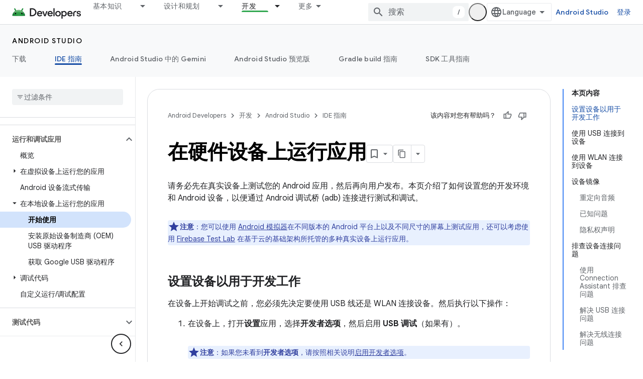

--- FILE ---
content_type: text/html; charset=utf-8
request_url: https://developer.android.com/studio/run/device.html?authuser=2&hl=zh-cn
body_size: 38664
content:









<!doctype html>
<html 
      lang="zh-CN-x-mtfrom-en"
      dir="ltr">
  <head>
    <meta name="google-signin-client-id" content="721724668570-nbkv1cfusk7kk4eni4pjvepaus73b13t.apps.googleusercontent.com"><meta name="google-signin-scope"
          content="profile email https://www.googleapis.com/auth/developerprofiles https://www.googleapis.com/auth/developerprofiles.award https://www.googleapis.com/auth/devprofiles.full_control.firstparty"><meta property="og:site_name" content="Android Developers">
    <meta property="og:type" content="website"><meta name="theme-color" content="#34a853"><meta charset="utf-8">
    <meta content="IE=Edge" http-equiv="X-UA-Compatible">
    <meta name="viewport" content="width=device-width, initial-scale=1">
    

    <link rel="manifest" href="/_pwa/android/manifest.json"
          crossorigin="use-credentials">
    <link rel="preconnect" href="//www.gstatic.com" crossorigin>
    <link rel="preconnect" href="//fonts.gstatic.com" crossorigin>
    <link rel="preconnect" href="//fonts.googleapis.com" crossorigin>
    <link rel="preconnect" href="//apis.google.com" crossorigin>
    <link rel="preconnect" href="//www.google-analytics.com" crossorigin><link rel="stylesheet" href="//fonts.googleapis.com/css?family=Google+Sans:400,500,600,700|Google+Sans+Text:400,400italic,500,500italic,600,600italic,700,700italic|Roboto+Mono:400,500,700&display=swap">
      <link rel="stylesheet"
            href="//fonts.googleapis.com/css2?family=Material+Icons&family=Material+Symbols+Outlined&display=block"><link rel="stylesheet" href="https://www.gstatic.com/devrel-devsite/prod/v5ecaab6967af5bdfffc1b93fe7d0ad58c271bf9f563243cec25f323a110134f0/android/css/app.css">
      
        <link rel="stylesheet" href="https://www.gstatic.com/devrel-devsite/prod/v5ecaab6967af5bdfffc1b93fe7d0ad58c271bf9f563243cec25f323a110134f0/android/css/dark-theme.css" disabled>
      <link rel="shortcut icon" href="https://www.gstatic.com/devrel-devsite/prod/v5ecaab6967af5bdfffc1b93fe7d0ad58c271bf9f563243cec25f323a110134f0/android/images/favicon.svg">
    <link rel="apple-touch-icon" href="https://www.gstatic.com/devrel-devsite/prod/v5ecaab6967af5bdfffc1b93fe7d0ad58c271bf9f563243cec25f323a110134f0/android/images/touchicon-180.png"><link rel="canonical" href="https://developer.android.com/studio/run/device?hl=zh-cn"><link rel="search" type="application/opensearchdescription+xml"
            title="Android Developers" href="https://developer.android.com/s/opensearch.xml?authuser=2&amp;hl=zh-cn">
      <link rel="alternate" hreflang="en"
          href="https://developer.android.com/studio/run/device" /><link rel="alternate" hreflang="x-default" href="https://developer.android.com/studio/run/device" /><link rel="alternate" hreflang="ar"
          href="https://developer.android.com/studio/run/device?hl=ar" /><link rel="alternate" hreflang="bn"
          href="https://developer.android.com/studio/run/device?hl=bn" /><link rel="alternate" hreflang="zh-Hans"
          href="https://developer.android.com/studio/run/device?hl=zh-cn" /><link rel="alternate" hreflang="zh-Hant"
          href="https://developer.android.com/studio/run/device?hl=zh-tw" /><link rel="alternate" hreflang="fa"
          href="https://developer.android.com/studio/run/device?hl=fa" /><link rel="alternate" hreflang="fr"
          href="https://developer.android.com/studio/run/device?hl=fr" /><link rel="alternate" hreflang="de"
          href="https://developer.android.com/studio/run/device?hl=de" /><link rel="alternate" hreflang="he"
          href="https://developer.android.com/studio/run/device?hl=he" /><link rel="alternate" hreflang="hi"
          href="https://developer.android.com/studio/run/device?hl=hi" /><link rel="alternate" hreflang="id"
          href="https://developer.android.com/studio/run/device?hl=id" /><link rel="alternate" hreflang="it"
          href="https://developer.android.com/studio/run/device?hl=it" /><link rel="alternate" hreflang="ja"
          href="https://developer.android.com/studio/run/device?hl=ja" /><link rel="alternate" hreflang="ko"
          href="https://developer.android.com/studio/run/device?hl=ko" /><link rel="alternate" hreflang="pl"
          href="https://developer.android.com/studio/run/device?hl=pl" /><link rel="alternate" hreflang="pt-BR"
          href="https://developer.android.com/studio/run/device?hl=pt-br" /><link rel="alternate" hreflang="ru"
          href="https://developer.android.com/studio/run/device?hl=ru" /><link rel="alternate" hreflang="es-419"
          href="https://developer.android.com/studio/run/device?hl=es-419" /><link rel="alternate" hreflang="th"
          href="https://developer.android.com/studio/run/device?hl=th" /><link rel="alternate" hreflang="tr"
          href="https://developer.android.com/studio/run/device?hl=tr" /><link rel="alternate" hreflang="vi"
          href="https://developer.android.com/studio/run/device?hl=vi" /><title>在硬件设备上运行应用 &nbsp;|&nbsp; Android Studio &nbsp;|&nbsp; Android Developers</title>

<meta property="og:title" content="在硬件设备上运行应用 &nbsp;|&nbsp; Android Studio &nbsp;|&nbsp; Android Developers"><meta name="description" content="了解如何设置您的开发环境和 Android 设备，以便通过 Android 调试桥 (adb) 连接进行测试和调试。">
  <meta property="og:description" content="了解如何设置您的开发环境和 Android 设备，以便通过 Android 调试桥 (adb) 连接进行测试和调试。"><meta property="og:url" content="https://developer.android.com/studio/run/device?hl=zh-cn"><meta property="og:image" content="https://developer.android.com/static/images/social/android-developers.png?authuser=2&amp;hl=zh-cn">
  <meta property="og:image:width" content="1200">
  <meta property="og:image:height" content="675"><meta property="og:locale" content="zh_cn"><meta name="twitter:card" content="summary_large_image"><script type="application/ld+json">
  {
    "@context": "https://schema.org",
    "@type": "Article",
    
    "headline": "在硬件设备上运行应用"
  }
</script><script type="application/ld+json">
  {
    "@context": "https://schema.org",
    "@type": "BreadcrumbList",
    "itemListElement": [{
      "@type": "ListItem",
      "position": 1,
      "name": "Android Studio",
      "item": "https://developer.android.com/studio"
    },{
      "@type": "ListItem",
      "position": 2,
      "name": "在硬件设备上运行应用",
      "item": "https://developer.android.com/studio/run/device"
    }]
  }
  </script><link rel="alternate machine-translated-from" hreflang="en"
        href="https://developer.android.com/studio/run/device?hl=en&amp;authuser=2">
  

  

  

  


    
      <link rel="stylesheet" href="/extras.css"></head>
  <body class="color-scheme--light"
        template="page"
        theme="android-theme"
        type="article"
        
        appearance
        
        layout="docs"
        
        
        
        
        
        display-toc
        pending>
  
    <devsite-progress type="indeterminate" id="app-progress"></devsite-progress>
  
  
    <a href="#main-content" class="skip-link button">
      
      跳至主要内容
    </a>
    <section class="devsite-wrapper">
      <devsite-cookie-notification-bar></devsite-cookie-notification-bar><devsite-header role="banner">
  
    





















<div class="devsite-header--inner" data-nosnippet>
  <div class="devsite-top-logo-row-wrapper-wrapper">
    <div class="devsite-top-logo-row-wrapper">
      <div class="devsite-top-logo-row">
        <button type="button" id="devsite-hamburger-menu"
          class="devsite-header-icon-button button-flat material-icons gc-analytics-event"
          data-category="Site-Wide Custom Events"
          data-label="Navigation menu button"
          visually-hidden
          aria-label="打开菜单">
        </button>
        
<div class="devsite-product-name-wrapper">

  <a href="/" class="devsite-site-logo-link gc-analytics-event"
   data-category="Site-Wide Custom Events" data-label="Site logo" track-type="globalNav"
   track-name="androidDevelopers" track-metadata-position="nav"
   track-metadata-eventDetail="nav">
  
  <picture>
    
    <source srcset="https://www.gstatic.com/devrel-devsite/prod/v5ecaab6967af5bdfffc1b93fe7d0ad58c271bf9f563243cec25f323a110134f0/android/images/lockup-dark-theme.png"
            media="(prefers-color-scheme: dark)"
            class="devsite-dark-theme">
    
    <img src="https://www.gstatic.com/devrel-devsite/prod/v5ecaab6967af5bdfffc1b93fe7d0ad58c271bf9f563243cec25f323a110134f0/android/images/lockup.png" class="devsite-site-logo" alt="Android Developers">
  </picture>
  
</a>



  
  
  <span class="devsite-product-name">
    <ul class="devsite-breadcrumb-list"
  >
  
  <li class="devsite-breadcrumb-item
             ">
    
    
    
      
      
    
  </li>
  
</ul>
  </span>

</div>
        <div class="devsite-top-logo-row-middle">
          <div class="devsite-header-upper-tabs">
            
              
              
  <devsite-tabs class="upper-tabs">

    <nav class="devsite-tabs-wrapper" aria-label="上面的标签页">
      
        
          <tab class="devsite-dropdown
    devsite-dropdown-full
    
    
    ">
  
    <a href="https://developer.android.com/get-started?authuser=2&amp;hl=zh-cn"
    class="devsite-tabs-content gc-analytics-event android-dropdown-tab"
      track-metadata-eventdetail="https://developer.android.com/get-started?authuser=2&amp;hl=zh-cn"
    
       track-type="nav"
       track-metadata-position="nav - 基本知识"
       track-metadata-module="primary nav"
       
       
         
           data-category="Site-Wide Custom Events"
         
           data-label="Tab: 基本知识"
         
           track-name="基本知识"
         
       >
    基本知识
  
    </a>
    
      <button
         aria-haspopup="menu"
         aria-expanded="false"
         aria-label="以下项的下拉菜单 基本知识"
         track-type="nav"
         track-metadata-eventdetail="https://developer.android.com/get-started?authuser=2&amp;hl=zh-cn"
         track-metadata-position="nav - 基本知识"
         track-metadata-module="primary nav"
         
          
            data-category="Site-Wide Custom Events"
          
            data-label="Tab: 基本知识"
          
            track-name="基本知识"
          
        
         class="devsite-tabs-dropdown-toggle devsite-icon devsite-icon-arrow-drop-down"></button>
    
  
  <div class="devsite-tabs-dropdown" role="menu" aria-label="submenu" hidden>
    
    <div class="devsite-tabs-dropdown-content">
      
        <div class="devsite-tabs-dropdown-column
                    android-dropdown android-dropdown-primary android-dropdown-ai">
          
            <ul class="devsite-tabs-dropdown-section
                       ">
              
                <li class="devsite-nav-title" role="heading" tooltip>打造 AI 体验</li>
              
              
                <li class="devsite-nav-description">使用 Gemini API 等构建 AI 赋能的 Android 应用。
</li>
              
              
                <li class="devsite-nav-item">
                  <a href="https://developer.android.com/ai?authuser=2&amp;hl=zh-cn"
                    
                     track-type="nav"
                     track-metadata-eventdetail="https://developer.android.com/ai?authuser=2&amp;hl=zh-cn"
                     track-metadata-position="nav - 基本知识"
                     track-metadata-module="tertiary nav"
                     
                       track-metadata-module_headline="打造 ai 体验"
                     
                     tooltip
                  
                    
                     class="button button-primary"
                    
                  >
                    
                    <div class="devsite-nav-item-title">
                      开始使用
                    </div>
                    
                  </a>
                </li>
              
            </ul>
          
        </div>
      
        <div class="devsite-tabs-dropdown-column
                    android-dropdown">
          
            <ul class="devsite-tabs-dropdown-section
                       android-dropdown-section-icon android-dropdown-section-icon-launch">
              
                <li class="devsite-nav-title" role="heading" tooltip>开始使用</li>
              
              
                <li class="devsite-nav-description">首先，构建您的第一个应用。然后，通过我们的培训课程更深入地了解相关知识，或者自行探索应用开发。
</li>
              
              
                <li class="devsite-nav-item">
                  <a href="https://developer.android.com/get-started/overview?authuser=2&amp;hl=zh-cn"
                    
                     track-type="nav"
                     track-metadata-eventdetail="https://developer.android.com/get-started/overview?authuser=2&amp;hl=zh-cn"
                     track-metadata-position="nav - 基本知识"
                     track-metadata-module="tertiary nav"
                     
                       track-metadata-module_headline="开始使用"
                     
                     tooltip
                  >
                    
                    <div class="devsite-nav-item-title">
                      Hello World
                    </div>
                    
                  </a>
                </li>
              
                <li class="devsite-nav-item">
                  <a href="https://developer.android.com/courses?authuser=2&amp;hl=zh-cn"
                    
                     track-type="nav"
                     track-metadata-eventdetail="https://developer.android.com/courses?authuser=2&amp;hl=zh-cn"
                     track-metadata-position="nav - 基本知识"
                     track-metadata-module="tertiary nav"
                     
                       track-metadata-module_headline="开始使用"
                     
                     tooltip
                  >
                    
                    <div class="devsite-nav-item-title">
                      培训课程
                    </div>
                    
                  </a>
                </li>
              
                <li class="devsite-nav-item">
                  <a href="https://developer.android.com/get-started/codelabs?authuser=2&amp;hl=zh-cn"
                    
                     track-type="nav"
                     track-metadata-eventdetail="https://developer.android.com/get-started/codelabs?authuser=2&amp;hl=zh-cn"
                     track-metadata-position="nav - 基本知识"
                     track-metadata-module="tertiary nav"
                     
                       track-metadata-module_headline="开始使用"
                     
                     tooltip
                  >
                    
                    <div class="devsite-nav-item-title">
                      教程
                    </div>
                    
                  </a>
                </li>
              
                <li class="devsite-nav-item">
                  <a href="https://developer.android.com/develop/ui/compose/adopt?authuser=2&amp;hl=zh-cn"
                    
                     track-type="nav"
                     track-metadata-eventdetail="https://developer.android.com/develop/ui/compose/adopt?authuser=2&amp;hl=zh-cn"
                     track-metadata-position="nav - 基本知识"
                     track-metadata-module="tertiary nav"
                     
                       track-metadata-module_headline="开始使用"
                     
                     tooltip
                  >
                    
                    <div class="devsite-nav-item-title">
                      团队版 Compose
                    </div>
                    
                  </a>
                </li>
              
                <li class="devsite-nav-item">
                  <a href="https://developer.android.com/kotlin?authuser=2&amp;hl=zh-cn"
                    
                     track-type="nav"
                     track-metadata-eventdetail="https://developer.android.com/kotlin?authuser=2&amp;hl=zh-cn"
                     track-metadata-position="nav - 基本知识"
                     track-metadata-module="tertiary nav"
                     
                       track-metadata-module_headline="开始使用"
                     
                     tooltip
                  >
                    
                    <div class="devsite-nav-item-title">
                      Android 版 Kotlin
                    </div>
                    
                  </a>
                </li>
              
                <li class="devsite-nav-item">
                  <a href="https://play.google.com/console/about/guides/play-commerce/?authuser=2&amp;hl=zh-cn"
                    
                     track-type="nav"
                     track-metadata-eventdetail="https://play.google.com/console/about/guides/play-commerce/?authuser=2&amp;hl=zh-cn"
                     track-metadata-position="nav - 基本知识"
                     track-metadata-module="tertiary nav"
                     
                       track-metadata-module_headline="开始使用"
                     
                     tooltip
                  >
                    
                    <div class="devsite-nav-item-title">
                      利用 Play 变现 ↗️
                    </div>
                    
                  </a>
                </li>
              
                <li class="devsite-nav-item">
                  <a href="https://developer.android.com/developer-verification?authuser=2&amp;hl=zh-cn"
                    
                     track-type="nav"
                     track-metadata-eventdetail="https://developer.android.com/developer-verification?authuser=2&amp;hl=zh-cn"
                     track-metadata-position="nav - 基本知识"
                     track-metadata-module="tertiary nav"
                     
                       track-metadata-module_headline="开始使用"
                     
                     tooltip
                  >
                    
                    <div class="devsite-nav-item-title">
                      Android 开发者验证工具
                    </div>
                    
                  </a>
                </li>
              
            </ul>
          
        </div>
      
        <div class="devsite-tabs-dropdown-column
                    android-dropdown">
          
            <ul class="devsite-tabs-dropdown-section
                       android-dropdown-section-icon android-dropdown-section-icon-multiple-screens">
              
                <li class="devsite-nav-title" role="heading" tooltip>按设备扩展</li>
              
              
                <li class="devsite-nav-description">构建可让用户在手机、平板电脑、手表、头戴设备等设备上获享无缝体验的应用。
</li>
              
              
                <li class="devsite-nav-item">
                  <a href="https://developer.android.com/adaptive-apps?authuser=2&amp;hl=zh-cn"
                    
                     track-type="nav"
                     track-metadata-eventdetail="https://developer.android.com/adaptive-apps?authuser=2&amp;hl=zh-cn"
                     track-metadata-position="nav - 基本知识"
                     track-metadata-module="tertiary nav"
                     
                       track-metadata-module_headline="按设备扩展"
                     
                     tooltip
                  >
                    
                    <div class="devsite-nav-item-title">
                      自适应应用
                    </div>
                    
                  </a>
                </li>
              
                <li class="devsite-nav-item">
                  <a href="https://developer.android.com/xr?authuser=2&amp;hl=zh-cn"
                    
                     track-type="nav"
                     track-metadata-eventdetail="https://developer.android.com/xr?authuser=2&amp;hl=zh-cn"
                     track-metadata-position="nav - 基本知识"
                     track-metadata-module="tertiary nav"
                     
                       track-metadata-module_headline="按设备扩展"
                     
                     tooltip
                  >
                    
                    <div class="devsite-nav-item-title">
                      Android XR
                    </div>
                    
                  </a>
                </li>
              
                <li class="devsite-nav-item">
                  <a href="https://developer.android.com/wear?authuser=2&amp;hl=zh-cn"
                    
                     track-type="nav"
                     track-metadata-eventdetail="https://developer.android.com/wear?authuser=2&amp;hl=zh-cn"
                     track-metadata-position="nav - 基本知识"
                     track-metadata-module="tertiary nav"
                     
                       track-metadata-module_headline="按设备扩展"
                     
                     tooltip
                  >
                    
                    <div class="devsite-nav-item-title">
                      Wear OS
                    </div>
                    
                  </a>
                </li>
              
                <li class="devsite-nav-item">
                  <a href="https://developer.android.com/cars?authuser=2&amp;hl=zh-cn"
                    
                     track-type="nav"
                     track-metadata-eventdetail="https://developer.android.com/cars?authuser=2&amp;hl=zh-cn"
                     track-metadata-position="nav - 基本知识"
                     track-metadata-module="tertiary nav"
                     
                       track-metadata-module_headline="按设备扩展"
                     
                     tooltip
                  >
                    
                    <div class="devsite-nav-item-title">
                      Android for Cars
                    </div>
                    
                  </a>
                </li>
              
                <li class="devsite-nav-item">
                  <a href="https://developer.android.com/tv?authuser=2&amp;hl=zh-cn"
                    
                     track-type="nav"
                     track-metadata-eventdetail="https://developer.android.com/tv?authuser=2&amp;hl=zh-cn"
                     track-metadata-position="nav - 基本知识"
                     track-metadata-module="tertiary nav"
                     
                       track-metadata-module_headline="按设备扩展"
                     
                     tooltip
                  >
                    
                    <div class="devsite-nav-item-title">
                      Android TV
                    </div>
                    
                  </a>
                </li>
              
                <li class="devsite-nav-item">
                  <a href="https://developer.android.com/chrome-os?authuser=2&amp;hl=zh-cn"
                    
                     track-type="nav"
                     track-metadata-eventdetail="https://developer.android.com/chrome-os?authuser=2&amp;hl=zh-cn"
                     track-metadata-position="nav - 基本知识"
                     track-metadata-module="tertiary nav"
                     
                       track-metadata-module_headline="按设备扩展"
                     
                     tooltip
                  >
                    
                    <div class="devsite-nav-item-title">
                      ChromeOS
                    </div>
                    
                  </a>
                </li>
              
            </ul>
          
        </div>
      
        <div class="devsite-tabs-dropdown-column
                    android-dropdown">
          
            <ul class="devsite-tabs-dropdown-section
                       android-dropdown-section-icon android-dropdown-section-icon-platform">
              
                <li class="devsite-nav-title" role="heading" tooltip>按类别构建</li>
              
              
                <li class="devsite-nav-description">了解如何按照 Google 的明确规范化指导，针对您的使用场景构建应用。
</li>
              
              
                <li class="devsite-nav-item">
                  <a href="https://developer.android.com/games?authuser=2&amp;hl=zh-cn"
                    
                     track-type="nav"
                     track-metadata-eventdetail="https://developer.android.com/games?authuser=2&amp;hl=zh-cn"
                     track-metadata-position="nav - 基本知识"
                     track-metadata-module="tertiary nav"
                     
                       track-metadata-module_headline="按类别构建"
                     
                     tooltip
                  >
                    
                    <div class="devsite-nav-item-title">
                      游戏
                    </div>
                    
                  </a>
                </li>
              
                <li class="devsite-nav-item">
                  <a href="https://developer.android.com/media?authuser=2&amp;hl=zh-cn"
                    
                     track-type="nav"
                     track-metadata-eventdetail="https://developer.android.com/media?authuser=2&amp;hl=zh-cn"
                     track-metadata-position="nav - 基本知识"
                     track-metadata-module="tertiary nav"
                     
                       track-metadata-module_headline="按类别构建"
                     
                     tooltip
                  >
                    
                    <div class="devsite-nav-item-title">
                      相机与媒体
                    </div>
                    
                  </a>
                </li>
              
                <li class="devsite-nav-item">
                  <a href="https://developer.android.com/social-and-messaging?authuser=2&amp;hl=zh-cn"
                    
                     track-type="nav"
                     track-metadata-eventdetail="https://developer.android.com/social-and-messaging?authuser=2&amp;hl=zh-cn"
                     track-metadata-position="nav - 基本知识"
                     track-metadata-module="tertiary nav"
                     
                       track-metadata-module_headline="按类别构建"
                     
                     tooltip
                  >
                    
                    <div class="devsite-nav-item-title">
                      社交与消息
                    </div>
                    
                  </a>
                </li>
              
                <li class="devsite-nav-item">
                  <a href="https://developer.android.com/health-and-fitness?authuser=2&amp;hl=zh-cn"
                    
                     track-type="nav"
                     track-metadata-eventdetail="https://developer.android.com/health-and-fitness?authuser=2&amp;hl=zh-cn"
                     track-metadata-position="nav - 基本知识"
                     track-metadata-module="tertiary nav"
                     
                       track-metadata-module_headline="按类别构建"
                     
                     tooltip
                  >
                    
                    <div class="devsite-nav-item-title">
                      健康与健身
                    </div>
                    
                  </a>
                </li>
              
                <li class="devsite-nav-item">
                  <a href="https://developer.android.com/productivity?authuser=2&amp;hl=zh-cn"
                    
                     track-type="nav"
                     track-metadata-eventdetail="https://developer.android.com/productivity?authuser=2&amp;hl=zh-cn"
                     track-metadata-position="nav - 基本知识"
                     track-metadata-module="tertiary nav"
                     
                       track-metadata-module_headline="按类别构建"
                     
                     tooltip
                  >
                    
                    <div class="devsite-nav-item-title">
                      工作效率
                    </div>
                    
                  </a>
                </li>
              
                <li class="devsite-nav-item">
                  <a href="https://developer.android.com/work/overview?authuser=2&amp;hl=zh-cn"
                    
                     track-type="nav"
                     track-metadata-eventdetail="https://developer.android.com/work/overview?authuser=2&amp;hl=zh-cn"
                     track-metadata-position="nav - 基本知识"
                     track-metadata-module="tertiary nav"
                     
                       track-metadata-module_headline="按类别构建"
                     
                     tooltip
                  >
                    
                    <div class="devsite-nav-item-title">
                      企业应用
                    </div>
                    
                  </a>
                </li>
              
            </ul>
          
        </div>
      
        <div class="devsite-tabs-dropdown-column
                    android-dropdown">
          
            <ul class="devsite-tabs-dropdown-section
                       android-dropdown-section-icon android-dropdown-section-icon-stars">
              
                <li class="devsite-nav-title" role="heading" tooltip>掌握最新资讯</li>
              
              
                <li class="devsite-nav-description">及时了解一年中发布的新版本，加入我们的试用计划，并向我们提供反馈。
</li>
              
              
                <li class="devsite-nav-item">
                  <a href="https://developer.android.com/latest-updates?authuser=2&amp;hl=zh-cn"
                    
                     track-type="nav"
                     track-metadata-eventdetail="https://developer.android.com/latest-updates?authuser=2&amp;hl=zh-cn"
                     track-metadata-position="nav - 基本知识"
                     track-metadata-module="tertiary nav"
                     
                       track-metadata-module_headline="掌握最新资讯"
                     
                     tooltip
                  >
                    
                    <div class="devsite-nav-item-title">
                      最新动态
                    </div>
                    
                  </a>
                </li>
              
                <li class="devsite-nav-item">
                  <a href="https://developer.android.com/latest-updates/experimental?authuser=2&amp;hl=zh-cn"
                    
                     track-type="nav"
                     track-metadata-eventdetail="https://developer.android.com/latest-updates/experimental?authuser=2&amp;hl=zh-cn"
                     track-metadata-position="nav - 基本知识"
                     track-metadata-module="tertiary nav"
                     
                       track-metadata-module_headline="掌握最新资讯"
                     
                     tooltip
                  >
                    
                    <div class="devsite-nav-item-title">
                      实验性更新
                    </div>
                    
                  </a>
                </li>
              
                <li class="devsite-nav-item">
                  <a href="https://developer.android.com/studio/preview?authuser=2&amp;hl=zh-cn"
                    
                     track-type="nav"
                     track-metadata-eventdetail="https://developer.android.com/studio/preview?authuser=2&amp;hl=zh-cn"
                     track-metadata-position="nav - 基本知识"
                     track-metadata-module="tertiary nav"
                     
                       track-metadata-module_headline="掌握最新资讯"
                     
                     tooltip
                  >
                    
                    <div class="devsite-nav-item-title">
                      Android Studio 预览版
                    </div>
                    
                  </a>
                </li>
              
                <li class="devsite-nav-item">
                  <a href="https://developer.android.com/jetpack/androidx/versions?authuser=2&amp;hl=zh-cn"
                    
                     track-type="nav"
                     track-metadata-eventdetail="https://developer.android.com/jetpack/androidx/versions?authuser=2&amp;hl=zh-cn"
                     track-metadata-position="nav - 基本知识"
                     track-metadata-module="tertiary nav"
                     
                       track-metadata-module_headline="掌握最新资讯"
                     
                     tooltip
                  >
                    
                    <div class="devsite-nav-item-title">
                      Jetpack 库和 Compose 库
                    </div>
                    
                  </a>
                </li>
              
                <li class="devsite-nav-item">
                  <a href="https://developer.android.com/training/wearables/versions/latest?authuser=2&amp;hl=zh-cn"
                    
                     track-type="nav"
                     track-metadata-eventdetail="https://developer.android.com/training/wearables/versions/latest?authuser=2&amp;hl=zh-cn"
                     track-metadata-position="nav - 基本知识"
                     track-metadata-module="tertiary nav"
                     
                       track-metadata-module_headline="掌握最新资讯"
                     
                     tooltip
                  >
                    
                    <div class="devsite-nav-item-title">
                      Wear OS 版本
                    </div>
                    
                  </a>
                </li>
              
                <li class="devsite-nav-item">
                  <a href="https://developer.android.com/design-for-safety/privacy-sandbox?authuser=2&amp;hl=zh-cn"
                    
                     track-type="nav"
                     track-metadata-eventdetail="https://developer.android.com/design-for-safety/privacy-sandbox?authuser=2&amp;hl=zh-cn"
                     track-metadata-position="nav - 基本知识"
                     track-metadata-module="tertiary nav"
                     
                       track-metadata-module_headline="掌握最新资讯"
                     
                     tooltip
                  >
                    
                    <div class="devsite-nav-item-title">
                      Privacy Sandbox ↗️
                    </div>
                    
                  </a>
                </li>
              
            </ul>
          
        </div>
      
    </div>
  </div>
</tab>
        
      
        
          <tab class="devsite-dropdown
    devsite-dropdown-full
    
    
    ">
  
    <a href="https://developer.android.com/design?authuser=2&amp;hl=zh-cn"
    class="devsite-tabs-content gc-analytics-event android-dropdown-tab"
      track-metadata-eventdetail="https://developer.android.com/design?authuser=2&amp;hl=zh-cn"
    
       track-type="nav"
       track-metadata-position="nav - 设计和规划"
       track-metadata-module="primary nav"
       
       
         
           data-category="Site-Wide Custom Events"
         
           data-label="Tab: 设计和规划"
         
           track-name="设计和规划"
         
       >
    设计和规划
  
    </a>
    
      <button
         aria-haspopup="menu"
         aria-expanded="false"
         aria-label="以下项的下拉菜单 设计和规划"
         track-type="nav"
         track-metadata-eventdetail="https://developer.android.com/design?authuser=2&amp;hl=zh-cn"
         track-metadata-position="nav - 设计和规划"
         track-metadata-module="primary nav"
         
          
            data-category="Site-Wide Custom Events"
          
            data-label="Tab: 设计和规划"
          
            track-name="设计和规划"
          
        
         class="devsite-tabs-dropdown-toggle devsite-icon devsite-icon-arrow-drop-down"></button>
    
  
  <div class="devsite-tabs-dropdown" role="menu" aria-label="submenu" hidden>
    
    <div class="devsite-tabs-dropdown-content">
      
        <div class="devsite-tabs-dropdown-column
                    android-dropdown android-dropdown-primary android-dropdown-mad">
          
            <ul class="devsite-tabs-dropdown-section
                       ">
              
                <li class="devsite-nav-title" role="heading" tooltip>出色体验</li>
              
              
                <li class="devsite-nav-description">为优质用户打造优质体验。
</li>
              
              
                <li class="devsite-nav-item">
                  <a href="https://developer.android.com/quality/excellent?authuser=2&amp;hl=zh-cn"
                    
                     track-type="nav"
                     track-metadata-eventdetail="https://developer.android.com/quality/excellent?authuser=2&amp;hl=zh-cn"
                     track-metadata-position="nav - 设计和规划"
                     track-metadata-module="tertiary nav"
                     
                       track-metadata-module_headline="出色体验"
                     
                     tooltip
                  
                    
                     class="button button-primary"
                    
                  >
                    
                    <div class="devsite-nav-item-title">
                      了解详情
                    </div>
                    
                  </a>
                </li>
              
            </ul>
          
        </div>
      
        <div class="devsite-tabs-dropdown-column
                    android-dropdown">
          
            <ul class="devsite-tabs-dropdown-section
                       android-dropdown-section-icon android-dropdown-section-icon-layout">
              
                <li class="devsite-nav-title" role="heading" tooltip>界面设计</li>
              
              
                <li class="devsite-nav-description">遵循 Android 最佳实践设计精美的界面。</li>
              
              
                <li class="devsite-nav-item">
                  <a href="https://developer.android.com/design/ui?authuser=2&amp;hl=zh-cn"
                    
                     track-type="nav"
                     track-metadata-eventdetail="https://developer.android.com/design/ui?authuser=2&amp;hl=zh-cn"
                     track-metadata-position="nav - 设计和规划"
                     track-metadata-module="tertiary nav"
                     
                       track-metadata-module_headline="界面设计"
                     
                     tooltip
                  >
                    
                    <div class="devsite-nav-item-title">
                      为 Android 设计
                    </div>
                    
                  </a>
                </li>
              
                <li class="devsite-nav-item">
                  <a href="https://developer.android.com/design/ui/mobile?authuser=2&amp;hl=zh-cn"
                    
                     track-type="nav"
                     track-metadata-eventdetail="https://developer.android.com/design/ui/mobile?authuser=2&amp;hl=zh-cn"
                     track-metadata-position="nav - 设计和规划"
                     track-metadata-module="tertiary nav"
                     
                       track-metadata-module_headline="界面设计"
                     
                     tooltip
                  >
                    
                    <div class="devsite-nav-item-title">
                      移动
                    </div>
                    
                  </a>
                </li>
              
                <li class="devsite-nav-item">
                  <a href="https://developer.android.com/design/ui/large-screens?authuser=2&amp;hl=zh-cn"
                    
                     track-type="nav"
                     track-metadata-eventdetail="https://developer.android.com/design/ui/large-screens?authuser=2&amp;hl=zh-cn"
                     track-metadata-position="nav - 设计和规划"
                     track-metadata-module="tertiary nav"
                     
                       track-metadata-module_headline="界面设计"
                     
                     tooltip
                  >
                    
                    <div class="devsite-nav-item-title">
                      自适应界面
                    </div>
                    
                  </a>
                </li>
              
                <li class="devsite-nav-item">
                  <a href="https://developer.android.com/design/ui/xr?authuser=2&amp;hl=zh-cn"
                    
                     track-type="nav"
                     track-metadata-eventdetail="https://developer.android.com/design/ui/xr?authuser=2&amp;hl=zh-cn"
                     track-metadata-position="nav - 设计和规划"
                     track-metadata-module="tertiary nav"
                     
                       track-metadata-module_headline="界面设计"
                     
                     tooltip
                  >
                    
                    <div class="devsite-nav-item-title">
                      扩展现实头戴设备和扩展现实眼镜
                    </div>
                    
                  </a>
                </li>
              
                <li class="devsite-nav-item">
                  <a href="https://developer.android.com/design/ui/ai-glasses?authuser=2&amp;hl=zh-cn"
                    
                     track-type="nav"
                     track-metadata-eventdetail="https://developer.android.com/design/ui/ai-glasses?authuser=2&amp;hl=zh-cn"
                     track-metadata-position="nav - 设计和规划"
                     track-metadata-module="tertiary nav"
                     
                       track-metadata-module_headline="界面设计"
                     
                     tooltip
                  >
                    
                    <div class="devsite-nav-item-title">
                      AI 眼镜
                    </div>
                    
                  </a>
                </li>
              
                <li class="devsite-nav-item">
                  <a href="https://developer.android.com/design/ui/widget?authuser=2&amp;hl=zh-cn"
                    
                     track-type="nav"
                     track-metadata-eventdetail="https://developer.android.com/design/ui/widget?authuser=2&amp;hl=zh-cn"
                     track-metadata-position="nav - 设计和规划"
                     track-metadata-module="tertiary nav"
                     
                       track-metadata-module_headline="界面设计"
                     
                     tooltip
                  >
                    
                    <div class="devsite-nav-item-title">
                      widget
                    </div>
                    
                  </a>
                </li>
              
                <li class="devsite-nav-item">
                  <a href="https://developer.android.com/design/ui/wear?authuser=2&amp;hl=zh-cn"
                    
                     track-type="nav"
                     track-metadata-eventdetail="https://developer.android.com/design/ui/wear?authuser=2&amp;hl=zh-cn"
                     track-metadata-position="nav - 设计和规划"
                     track-metadata-module="tertiary nav"
                     
                       track-metadata-module_headline="界面设计"
                     
                     tooltip
                  >
                    
                    <div class="devsite-nav-item-title">
                      Wear OS
                    </div>
                    
                  </a>
                </li>
              
                <li class="devsite-nav-item">
                  <a href="https://developer.android.com/design/ui/tv?authuser=2&amp;hl=zh-cn"
                    
                     track-type="nav"
                     track-metadata-eventdetail="https://developer.android.com/design/ui/tv?authuser=2&amp;hl=zh-cn"
                     track-metadata-position="nav - 设计和规划"
                     track-metadata-module="tertiary nav"
                     
                       track-metadata-module_headline="界面设计"
                     
                     tooltip
                  >
                    
                    <div class="devsite-nav-item-title">
                      Android TV
                    </div>
                    
                  </a>
                </li>
              
                <li class="devsite-nav-item">
                  <a href="https://developer.android.com/design/ui/cars?authuser=2&amp;hl=zh-cn"
                    
                     track-type="nav"
                     track-metadata-eventdetail="https://developer.android.com/design/ui/cars?authuser=2&amp;hl=zh-cn"
                     track-metadata-position="nav - 设计和规划"
                     track-metadata-module="tertiary nav"
                     
                       track-metadata-module_headline="界面设计"
                     
                     tooltip
                  >
                    
                    <div class="devsite-nav-item-title">
                      Android for Cars
                    </div>
                    
                  </a>
                </li>
              
            </ul>
          
        </div>
      
        <div class="devsite-tabs-dropdown-column
                    android-dropdown">
          
            <ul class="devsite-tabs-dropdown-section
                       android-dropdown-section-icon android-dropdown-section-icon-design">
              
                <li class="devsite-nav-title" role="heading" tooltip>架构</li>
              
              
                <li class="devsite-nav-description">设计可靠、可测试且可维护的应用逻辑和服务。</li>
              
              
                <li class="devsite-nav-item">
                  <a href="https://developer.android.com/topic/architecture/intro?authuser=2&amp;hl=zh-cn"
                    
                     track-type="nav"
                     track-metadata-eventdetail="https://developer.android.com/topic/architecture/intro?authuser=2&amp;hl=zh-cn"
                     track-metadata-position="nav - 设计和规划"
                     track-metadata-module="tertiary nav"
                     
                       track-metadata-module_headline="架构"
                     
                     tooltip
                  >
                    
                    <div class="devsite-nav-item-title">
                      简介
                    </div>
                    
                  </a>
                </li>
              
                <li class="devsite-nav-item">
                  <a href="https://developer.android.com/topic/libraries/view-binding?authuser=2&amp;hl=zh-cn"
                    
                     track-type="nav"
                     track-metadata-eventdetail="https://developer.android.com/topic/libraries/view-binding?authuser=2&amp;hl=zh-cn"
                     track-metadata-position="nav - 设计和规划"
                     track-metadata-module="tertiary nav"
                     
                       track-metadata-module_headline="架构"
                     
                     tooltip
                  >
                    
                    <div class="devsite-nav-item-title">
                      库
                    </div>
                    
                  </a>
                </li>
              
                <li class="devsite-nav-item">
                  <a href="https://developer.android.com/guide/navigation/navigation-principles?authuser=2&amp;hl=zh-cn"
                    
                     track-type="nav"
                     track-metadata-eventdetail="https://developer.android.com/guide/navigation/navigation-principles?authuser=2&amp;hl=zh-cn"
                     track-metadata-position="nav - 设计和规划"
                     track-metadata-module="tertiary nav"
                     
                       track-metadata-module_headline="架构"
                     
                     tooltip
                  >
                    
                    <div class="devsite-nav-item-title">
                      导航
                    </div>
                    
                  </a>
                </li>
              
                <li class="devsite-nav-item">
                  <a href="https://developer.android.com/topic/modularization?authuser=2&amp;hl=zh-cn"
                    
                     track-type="nav"
                     track-metadata-eventdetail="https://developer.android.com/topic/modularization?authuser=2&amp;hl=zh-cn"
                     track-metadata-position="nav - 设计和规划"
                     track-metadata-module="tertiary nav"
                     
                       track-metadata-module_headline="架构"
                     
                     tooltip
                  >
                    
                    <div class="devsite-nav-item-title">
                      模块化
                    </div>
                    
                  </a>
                </li>
              
                <li class="devsite-nav-item">
                  <a href="https://developer.android.com/training/testing/fundamentals?authuser=2&amp;hl=zh-cn"
                    
                     track-type="nav"
                     track-metadata-eventdetail="https://developer.android.com/training/testing/fundamentals?authuser=2&amp;hl=zh-cn"
                     track-metadata-position="nav - 设计和规划"
                     track-metadata-module="tertiary nav"
                     
                       track-metadata-module_headline="架构"
                     
                     tooltip
                  >
                    
                    <div class="devsite-nav-item-title">
                      测试
                    </div>
                    
                  </a>
                </li>
              
                <li class="devsite-nav-item">
                  <a href="https://developer.android.com/kotlin/multiplatform?authuser=2&amp;hl=zh-cn"
                    
                     track-type="nav"
                     track-metadata-eventdetail="https://developer.android.com/kotlin/multiplatform?authuser=2&amp;hl=zh-cn"
                     track-metadata-position="nav - 设计和规划"
                     track-metadata-module="tertiary nav"
                     
                       track-metadata-module_headline="架构"
                     
                     tooltip
                  >
                    
                    <div class="devsite-nav-item-title">
                      Kotlin Multiplatform
                    </div>
                    
                  </a>
                </li>
              
            </ul>
          
        </div>
      
        <div class="devsite-tabs-dropdown-column
                    android-dropdown">
          
            <ul class="devsite-tabs-dropdown-section
                       android-dropdown-section-icon android-dropdown-section-icon-vitals">
              
                <li class="devsite-nav-title" role="heading" tooltip>质量</li>
              
              
                <li class="devsite-nav-description">妥善规划，打造高品质应用并符合 Play 商店准则。</li>
              
              
                <li class="devsite-nav-item">
                  <a href="https://developer.android.com/quality?authuser=2&amp;hl=zh-cn"
                    
                     track-type="nav"
                     track-metadata-eventdetail="https://developer.android.com/quality?authuser=2&amp;hl=zh-cn"
                     track-metadata-position="nav - 设计和规划"
                     track-metadata-module="tertiary nav"
                     
                       track-metadata-module_headline="质量"
                     
                     tooltip
                  >
                    
                    <div class="devsite-nav-item-title">
                      概览
                    </div>
                    
                  </a>
                </li>
              
                <li class="devsite-nav-item">
                  <a href="https://developer.android.com/quality/core-value?authuser=2&amp;hl=zh-cn"
                    
                     track-type="nav"
                     track-metadata-eventdetail="https://developer.android.com/quality/core-value?authuser=2&amp;hl=zh-cn"
                     track-metadata-position="nav - 设计和规划"
                     track-metadata-module="tertiary nav"
                     
                       track-metadata-module_headline="质量"
                     
                     tooltip
                  >
                    
                    <div class="devsite-nav-item-title">
                      核心价值
                    </div>
                    
                  </a>
                </li>
              
                <li class="devsite-nav-item">
                  <a href="https://developer.android.com/quality/user-experience?authuser=2&amp;hl=zh-cn"
                    
                     track-type="nav"
                     track-metadata-eventdetail="https://developer.android.com/quality/user-experience?authuser=2&amp;hl=zh-cn"
                     track-metadata-position="nav - 设计和规划"
                     track-metadata-module="tertiary nav"
                     
                       track-metadata-module_headline="质量"
                     
                     tooltip
                  >
                    
                    <div class="devsite-nav-item-title">
                      用户体验
                    </div>
                    
                  </a>
                </li>
              
                <li class="devsite-nav-item">
                  <a href="https://developer.android.com/guide/topics/ui/accessibility?authuser=2&amp;hl=zh-cn"
                    
                     track-type="nav"
                     track-metadata-eventdetail="https://developer.android.com/guide/topics/ui/accessibility?authuser=2&amp;hl=zh-cn"
                     track-metadata-position="nav - 设计和规划"
                     track-metadata-module="tertiary nav"
                     
                       track-metadata-module_headline="质量"
                     
                     tooltip
                  >
                    
                    <div class="devsite-nav-item-title">
                      无障碍
                    </div>
                    
                  </a>
                </li>
              
                <li class="devsite-nav-item">
                  <a href="https://developer.android.com/quality/technical?authuser=2&amp;hl=zh-cn"
                    
                     track-type="nav"
                     track-metadata-eventdetail="https://developer.android.com/quality/technical?authuser=2&amp;hl=zh-cn"
                     track-metadata-position="nav - 设计和规划"
                     track-metadata-module="tertiary nav"
                     
                       track-metadata-module_headline="质量"
                     
                     tooltip
                  >
                    
                    <div class="devsite-nav-item-title">
                      技术质量
                    </div>
                    
                  </a>
                </li>
              
                <li class="devsite-nav-item">
                  <a href="https://developer.android.com/quality/excellent?authuser=2&amp;hl=zh-cn"
                    
                     track-type="nav"
                     track-metadata-eventdetail="https://developer.android.com/quality/excellent?authuser=2&amp;hl=zh-cn"
                     track-metadata-position="nav - 设计和规划"
                     track-metadata-module="tertiary nav"
                     
                       track-metadata-module_headline="质量"
                     
                     tooltip
                  >
                    
                    <div class="devsite-nav-item-title">
                      出色体验
                    </div>
                    
                  </a>
                </li>
              
            </ul>
          
        </div>
      
        <div class="devsite-tabs-dropdown-column
                    android-dropdown">
          
            <ul class="devsite-tabs-dropdown-section
                       android-dropdown-section-icon android-dropdown-section-icon-security-2">
              
                <li class="devsite-nav-title" role="heading" tooltip>安全</li>
              
              
                <li class="devsite-nav-description">保护用户免受威胁，确保安全的 Android 体验。</li>
              
              
                <li class="devsite-nav-item">
                  <a href="https://developer.android.com/security?authuser=2&amp;hl=zh-cn"
                    
                     track-type="nav"
                     track-metadata-eventdetail="https://developer.android.com/security?authuser=2&amp;hl=zh-cn"
                     track-metadata-position="nav - 设计和规划"
                     track-metadata-module="tertiary nav"
                     
                       track-metadata-module_headline="安全"
                     
                     tooltip
                  >
                    
                    <div class="devsite-nav-item-title">
                      概览
                    </div>
                    
                  </a>
                </li>
              
                <li class="devsite-nav-item">
                  <a href="https://developer.android.com/privacy?authuser=2&amp;hl=zh-cn"
                    
                     track-type="nav"
                     track-metadata-eventdetail="https://developer.android.com/privacy?authuser=2&amp;hl=zh-cn"
                     track-metadata-position="nav - 设计和规划"
                     track-metadata-module="tertiary nav"
                     
                       track-metadata-module_headline="安全"
                     
                     tooltip
                  >
                    
                    <div class="devsite-nav-item-title">
                      隐私权
                    </div>
                    
                  </a>
                </li>
              
                <li class="devsite-nav-item">
                  <a href="https://developer.android.com/privacy?authuser=2&amp;hl=zh-cn#app-permissions"
                    
                     track-type="nav"
                     track-metadata-eventdetail="https://developer.android.com/privacy?authuser=2&amp;hl=zh-cn#app-permissions"
                     track-metadata-position="nav - 设计和规划"
                     track-metadata-module="tertiary nav"
                     
                       track-metadata-module_headline="安全"
                     
                     tooltip
                  >
                    
                    <div class="devsite-nav-item-title">
                      权限
                    </div>
                    
                  </a>
                </li>
              
                <li class="devsite-nav-item">
                  <a href="https://developer.android.com/identity?authuser=2&amp;hl=zh-cn"
                    
                     track-type="nav"
                     track-metadata-eventdetail="https://developer.android.com/identity?authuser=2&amp;hl=zh-cn"
                     track-metadata-position="nav - 设计和规划"
                     track-metadata-module="tertiary nav"
                     
                       track-metadata-module_headline="安全"
                     
                     tooltip
                  >
                    
                    <div class="devsite-nav-item-title">
                      身份
                    </div>
                    
                  </a>
                </li>
              
                <li class="devsite-nav-item">
                  <a href="https://developer.android.com/security/fraud-prevention?authuser=2&amp;hl=zh-cn"
                    
                     track-type="nav"
                     track-metadata-eventdetail="https://developer.android.com/security/fraud-prevention?authuser=2&amp;hl=zh-cn"
                     track-metadata-position="nav - 设计和规划"
                     track-metadata-module="tertiary nav"
                     
                       track-metadata-module_headline="安全"
                     
                     tooltip
                  >
                    
                    <div class="devsite-nav-item-title">
                      防范欺诈
                    </div>
                    
                  </a>
                </li>
              
            </ul>
          
        </div>
      
    </div>
  </div>
</tab>
        
      
        
          <tab class="devsite-dropdown
    devsite-dropdown-full
    devsite-active
    
    ">
  
    <a href="https://developer.android.com/develop?authuser=2&amp;hl=zh-cn"
    class="devsite-tabs-content gc-analytics-event android-dropdown-tab"
      track-metadata-eventdetail="https://developer.android.com/develop?authuser=2&amp;hl=zh-cn"
    
       track-type="nav"
       track-metadata-position="nav - 开发"
       track-metadata-module="primary nav"
       aria-label="开发, selected" 
       
         
           data-category="Site-Wide Custom Events"
         
           data-label="Tab: 开发"
         
           track-name="开发"
         
       >
    开发
  
    </a>
    
      <button
         aria-haspopup="menu"
         aria-expanded="false"
         aria-label="以下项的下拉菜单 开发"
         track-type="nav"
         track-metadata-eventdetail="https://developer.android.com/develop?authuser=2&amp;hl=zh-cn"
         track-metadata-position="nav - 开发"
         track-metadata-module="primary nav"
         
          
            data-category="Site-Wide Custom Events"
          
            data-label="Tab: 开发"
          
            track-name="开发"
          
        
         class="devsite-tabs-dropdown-toggle devsite-icon devsite-icon-arrow-drop-down"></button>
    
  
  <div class="devsite-tabs-dropdown" role="menu" aria-label="submenu" hidden>
    
    <div class="devsite-tabs-dropdown-content">
      
        <div class="devsite-tabs-dropdown-column
                    android-dropdown android-dropdown-primary android-dropdown-studio">
          
            <ul class="devsite-tabs-dropdown-section
                       ">
              
                <li class="devsite-nav-title" role="heading" tooltip>Android Studio 中的 Gemini</li>
              
              
                <li class="devsite-nav-description">用于 Android 开发的 AI 开发助手。
</li>
              
              
                <li class="devsite-nav-item">
                  <a href="https://developer.android.com/gemini-in-android?authuser=2&amp;hl=zh-cn"
                    
                     track-type="nav"
                     track-metadata-eventdetail="https://developer.android.com/gemini-in-android?authuser=2&amp;hl=zh-cn"
                     track-metadata-position="nav - 开发"
                     track-metadata-module="tertiary nav"
                     
                       track-metadata-module_headline="android studio 中的 gemini"
                     
                     tooltip
                  
                    
                     class="button button-primary"
                    
                  >
                    
                    <div class="devsite-nav-item-title">
                      了解详情
                    </div>
                    
                  </a>
                </li>
              
                <li class="devsite-nav-item">
                  <a href="https://developer.android.com/studio?authuser=2&amp;hl=zh-cn"
                    
                     track-type="nav"
                     track-metadata-eventdetail="https://developer.android.com/studio?authuser=2&amp;hl=zh-cn"
                     track-metadata-position="nav - 开发"
                     track-metadata-module="tertiary nav"
                     
                       track-metadata-module_headline="android studio 中的 gemini"
                     
                     tooltip
                  
                    
                     class="button button-white"
                    
                  >
                    
                    <div class="devsite-nav-item-title">
                      获取 Android Studio
                    </div>
                    
                  </a>
                </li>
              
            </ul>
          
        </div>
      
        <div class="devsite-tabs-dropdown-column
                    android-dropdown">
          
            <ul class="devsite-tabs-dropdown-section
                       android-dropdown-section-icon android-dropdown-section-icon-flag">
              
                <li class="devsite-nav-title" role="heading" tooltip>核心领域</li>
              
              
                <li class="devsite-nav-description">获取所需功能的相关示例和文档。</li>
              
              
                <li class="devsite-nav-item">
                  <a href="https://developer.android.com/samples?authuser=2&amp;hl=zh-cn"
                    
                     track-type="nav"
                     track-metadata-eventdetail="https://developer.android.com/samples?authuser=2&amp;hl=zh-cn"
                     track-metadata-position="nav - 开发"
                     track-metadata-module="tertiary nav"
                     
                       track-metadata-module_headline="核心领域"
                     
                     tooltip
                  >
                    
                    <div class="devsite-nav-item-title">
                      示例
                    </div>
                    
                  </a>
                </li>
              
                <li class="devsite-nav-item">
                  <a href="https://developer.android.com/develop/ui?authuser=2&amp;hl=zh-cn"
                    
                     track-type="nav"
                     track-metadata-eventdetail="https://developer.android.com/develop/ui?authuser=2&amp;hl=zh-cn"
                     track-metadata-position="nav - 开发"
                     track-metadata-module="tertiary nav"
                     
                       track-metadata-module_headline="核心领域"
                     
                     tooltip
                  >
                    
                    <div class="devsite-nav-item-title">
                      界面
                    </div>
                    
                  </a>
                </li>
              
                <li class="devsite-nav-item">
                  <a href="https://developer.android.com/develop/background-work?authuser=2&amp;hl=zh-cn"
                    
                     track-type="nav"
                     track-metadata-eventdetail="https://developer.android.com/develop/background-work?authuser=2&amp;hl=zh-cn"
                     track-metadata-position="nav - 开发"
                     track-metadata-module="tertiary nav"
                     
                       track-metadata-module_headline="核心领域"
                     
                     tooltip
                  >
                    
                    <div class="devsite-nav-item-title">
                      后台工作
                    </div>
                    
                  </a>
                </li>
              
                <li class="devsite-nav-item">
                  <a href="https://developer.android.com/guide/topics/data?authuser=2&amp;hl=zh-cn"
                    
                     track-type="nav"
                     track-metadata-eventdetail="https://developer.android.com/guide/topics/data?authuser=2&amp;hl=zh-cn"
                     track-metadata-position="nav - 开发"
                     track-metadata-module="tertiary nav"
                     
                       track-metadata-module_headline="核心领域"
                     
                     tooltip
                  >
                    
                    <div class="devsite-nav-item-title">
                      数据和文件
                    </div>
                    
                  </a>
                </li>
              
                <li class="devsite-nav-item">
                  <a href="https://developer.android.com/develop/connectivity?authuser=2&amp;hl=zh-cn"
                    
                     track-type="nav"
                     track-metadata-eventdetail="https://developer.android.com/develop/connectivity?authuser=2&amp;hl=zh-cn"
                     track-metadata-position="nav - 开发"
                     track-metadata-module="tertiary nav"
                     
                       track-metadata-module_headline="核心领域"
                     
                     tooltip
                  >
                    
                    <div class="devsite-nav-item-title">
                      连接
                    </div>
                    
                  </a>
                </li>
              
                <li class="devsite-nav-item">
                  <a href="https://developer.android.com/develop?authuser=2&amp;hl=zh-cn#core-areas"
                    
                     track-type="nav"
                     track-metadata-eventdetail="https://developer.android.com/develop?authuser=2&amp;hl=zh-cn#core-areas"
                     track-metadata-position="nav - 开发"
                     track-metadata-module="tertiary nav"
                     
                       track-metadata-module_headline="核心领域"
                     
                     tooltip
                  >
                    
                    <div class="devsite-nav-item-title">
                      所有核心领域 ⤵️
                    </div>
                    
                  </a>
                </li>
              
            </ul>
          
        </div>
      
        <div class="devsite-tabs-dropdown-column
                    android-dropdown">
          
            <ul class="devsite-tabs-dropdown-section
                       android-dropdown-section-icon android-dropdown-section-icon-tools-2">
              
                <li class="devsite-nav-title" role="heading" tooltip>工具和工作流</li>
              
              
                <li class="devsite-nav-description">您可以使用 IDE 编写和构建应用，或创建自己的流水线。</li>
              
              
                <li class="devsite-nav-item">
                  <a href="https://developer.android.com/studio/write?authuser=2&amp;hl=zh-cn"
                    
                     track-type="nav"
                     track-metadata-eventdetail="https://developer.android.com/studio/write?authuser=2&amp;hl=zh-cn"
                     track-metadata-position="nav - 开发"
                     track-metadata-module="tertiary nav"
                     
                       track-metadata-module_headline="工具和工作流"
                     
                     tooltip
                  >
                    
                    <div class="devsite-nav-item-title">
                      编写和调试代码
                    </div>
                    
                  </a>
                </li>
              
                <li class="devsite-nav-item">
                  <a href="https://developer.android.com/build/gradle-build-overview?authuser=2&amp;hl=zh-cn"
                    
                     track-type="nav"
                     track-metadata-eventdetail="https://developer.android.com/build/gradle-build-overview?authuser=2&amp;hl=zh-cn"
                     track-metadata-position="nav - 开发"
                     track-metadata-module="tertiary nav"
                     
                       track-metadata-module_headline="工具和工作流"
                     
                     tooltip
                  >
                    
                    <div class="devsite-nav-item-title">
                      构建项目
                    </div>
                    
                  </a>
                </li>
              
                <li class="devsite-nav-item">
                  <a href="https://developer.android.com/training/testing?authuser=2&amp;hl=zh-cn"
                    
                     track-type="nav"
                     track-metadata-eventdetail="https://developer.android.com/training/testing?authuser=2&amp;hl=zh-cn"
                     track-metadata-position="nav - 开发"
                     track-metadata-module="tertiary nav"
                     
                       track-metadata-module_headline="工具和工作流"
                     
                     tooltip
                  >
                    
                    <div class="devsite-nav-item-title">
                      测试应用
                    </div>
                    
                  </a>
                </li>
              
                <li class="devsite-nav-item">
                  <a href="https://developer.android.com/topic/performance/overview?authuser=2&amp;hl=zh-cn"
                    
                     track-type="nav"
                     track-metadata-eventdetail="https://developer.android.com/topic/performance/overview?authuser=2&amp;hl=zh-cn"
                     track-metadata-position="nav - 开发"
                     track-metadata-module="tertiary nav"
                     
                       track-metadata-module_headline="工具和工作流"
                     
                     tooltip
                  >
                    
                    <div class="devsite-nav-item-title">
                      性能
                    </div>
                    
                  </a>
                </li>
              
                <li class="devsite-nav-item">
                  <a href="https://developer.android.com/tools?authuser=2&amp;hl=zh-cn"
                    
                     track-type="nav"
                     track-metadata-eventdetail="https://developer.android.com/tools?authuser=2&amp;hl=zh-cn"
                     track-metadata-position="nav - 开发"
                     track-metadata-module="tertiary nav"
                     
                       track-metadata-module_headline="工具和工作流"
                     
                     tooltip
                  >
                    
                    <div class="devsite-nav-item-title">
                      命令行工具
                    </div>
                    
                  </a>
                </li>
              
                <li class="devsite-nav-item">
                  <a href="https://developer.android.com/reference/tools/gradle-api?authuser=2&amp;hl=zh-cn"
                    
                     track-type="nav"
                     track-metadata-eventdetail="https://developer.android.com/reference/tools/gradle-api?authuser=2&amp;hl=zh-cn"
                     track-metadata-position="nav - 开发"
                     track-metadata-module="tertiary nav"
                     
                       track-metadata-module_headline="工具和工作流"
                     
                     tooltip
                  >
                    
                    <div class="devsite-nav-item-title">
                      Gradle 插件 API
                    </div>
                    
                  </a>
                </li>
              
            </ul>
          
        </div>
      
        <div class="devsite-tabs-dropdown-column
                    android-dropdown">
          
            <ul class="devsite-tabs-dropdown-section
                       android-dropdown-section-icon android-dropdown-section-icon-multiple-screens">
              
                <li class="devsite-nav-title" role="heading" tooltip>设备技术</li>
              
              
                <li class="devsite-nav-description">针对不同设备规格编写代码。连接设备并共享数据。</li>
              
              
                <li class="devsite-nav-item">
                  <a href="https://developer.android.com/guide/topics/large-screens/get-started-with-large-screens?authuser=2&amp;hl=zh-cn"
                    
                     track-type="nav"
                     track-metadata-eventdetail="https://developer.android.com/guide/topics/large-screens/get-started-with-large-screens?authuser=2&amp;hl=zh-cn"
                     track-metadata-position="nav - 开发"
                     track-metadata-module="tertiary nav"
                     
                       track-metadata-module_headline="设备技术"
                     
                     tooltip
                  >
                    
                    <div class="devsite-nav-item-title">
                      自适应界面
                    </div>
                    
                  </a>
                </li>
              
                <li class="devsite-nav-item">
                  <a href="https://developer.android.com/training/wearables?authuser=2&amp;hl=zh-cn"
                    
                     track-type="nav"
                     track-metadata-eventdetail="https://developer.android.com/training/wearables?authuser=2&amp;hl=zh-cn"
                     track-metadata-position="nav - 开发"
                     track-metadata-module="tertiary nav"
                     
                       track-metadata-module_headline="设备技术"
                     
                     tooltip
                  >
                    
                    <div class="devsite-nav-item-title">
                      Wear OS
                    </div>
                    
                  </a>
                </li>
              
                <li class="devsite-nav-item">
                  <a href="https://developer.android.com/develop/xr?authuser=2&amp;hl=zh-cn"
                    
                     track-type="nav"
                     track-metadata-eventdetail="https://developer.android.com/develop/xr?authuser=2&amp;hl=zh-cn"
                     track-metadata-position="nav - 开发"
                     track-metadata-module="tertiary nav"
                     
                       track-metadata-module_headline="设备技术"
                     
                     tooltip
                  >
                    
                    <div class="devsite-nav-item-title">
                      Android XR
                    </div>
                    
                  </a>
                </li>
              
                <li class="devsite-nav-item">
                  <a href="https://developer.android.com/health-and-fitness/guides?authuser=2&amp;hl=zh-cn"
                    
                     track-type="nav"
                     track-metadata-eventdetail="https://developer.android.com/health-and-fitness/guides?authuser=2&amp;hl=zh-cn"
                     track-metadata-position="nav - 开发"
                     track-metadata-module="tertiary nav"
                     
                       track-metadata-module_headline="设备技术"
                     
                     tooltip
                  >
                    
                    <div class="devsite-nav-item-title">
                      Android 运行状况
                    </div>
                    
                  </a>
                </li>
              
                <li class="devsite-nav-item">
                  <a href="https://developer.android.com/training/cars?authuser=2&amp;hl=zh-cn"
                    
                     track-type="nav"
                     track-metadata-eventdetail="https://developer.android.com/training/cars?authuser=2&amp;hl=zh-cn"
                     track-metadata-position="nav - 开发"
                     track-metadata-module="tertiary nav"
                     
                       track-metadata-module_headline="设备技术"
                     
                     tooltip
                  >
                    
                    <div class="devsite-nav-item-title">
                      Android for Cars
                    </div>
                    
                  </a>
                </li>
              
                <li class="devsite-nav-item">
                  <a href="https://developer.android.com/training/tv?authuser=2&amp;hl=zh-cn"
                    
                     track-type="nav"
                     track-metadata-eventdetail="https://developer.android.com/training/tv?authuser=2&amp;hl=zh-cn"
                     track-metadata-position="nav - 开发"
                     track-metadata-module="tertiary nav"
                     
                       track-metadata-module_headline="设备技术"
                     
                     tooltip
                  >
                    
                    <div class="devsite-nav-item-title">
                      Android TV
                    </div>
                    
                  </a>
                </li>
              
                <li class="devsite-nav-item">
                  <a href="https://developer.android.com/develop?authuser=2&amp;hl=zh-cn#devices"
                    
                     track-type="nav"
                     track-metadata-eventdetail="https://developer.android.com/develop?authuser=2&amp;hl=zh-cn#devices"
                     track-metadata-position="nav - 开发"
                     track-metadata-module="tertiary nav"
                     
                       track-metadata-module_headline="设备技术"
                     
                     tooltip
                  >
                    
                    <div class="devsite-nav-item-title">
                      所有设备 ⤵️
                    </div>
                    
                  </a>
                </li>
              
            </ul>
          
        </div>
      
        <div class="devsite-tabs-dropdown-column
                    android-dropdown">
          
            <ul class="devsite-tabs-dropdown-section
                       android-dropdown-section-icon android-dropdown-section-icon-core-library">
              
                <li class="devsite-nav-title" role="heading" tooltip>库</li>
              
              
                <li class="devsite-nav-description">浏览 API 参考文档，了解各方面的详细信息。</li>
              
              
                <li class="devsite-nav-item">
                  <a href="https://developer.android.com/reference/packages?authuser=2&amp;hl=zh-cn"
                    
                     track-type="nav"
                     track-metadata-eventdetail="https://developer.android.com/reference/packages?authuser=2&amp;hl=zh-cn"
                     track-metadata-position="nav - 开发"
                     track-metadata-module="tertiary nav"
                     
                       track-metadata-module_headline="库"
                     
                     tooltip
                  >
                    
                    <div class="devsite-nav-item-title">
                      Android 平台
                    </div>
                    
                  </a>
                </li>
              
                <li class="devsite-nav-item">
                  <a href="https://developer.android.com/jetpack/androidx/explorer?authuser=2&amp;hl=zh-cn"
                    
                     track-type="nav"
                     track-metadata-eventdetail="https://developer.android.com/jetpack/androidx/explorer?authuser=2&amp;hl=zh-cn"
                     track-metadata-position="nav - 开发"
                     track-metadata-module="tertiary nav"
                     
                       track-metadata-module_headline="库"
                     
                     tooltip
                  >
                    
                    <div class="devsite-nav-item-title">
                      Jetpack 库
                    </div>
                    
                  </a>
                </li>
              
                <li class="devsite-nav-item">
                  <a href="https://developer.android.com/jetpack/androidx/releases/compose?authuser=2&amp;hl=zh-cn"
                    
                     track-type="nav"
                     track-metadata-eventdetail="https://developer.android.com/jetpack/androidx/releases/compose?authuser=2&amp;hl=zh-cn"
                     track-metadata-position="nav - 开发"
                     track-metadata-module="tertiary nav"
                     
                       track-metadata-module_headline="库"
                     
                     tooltip
                  >
                    
                    <div class="devsite-nav-item-title">
                      Compose 库
                    </div>
                    
                  </a>
                </li>
              
                <li class="devsite-nav-item">
                  <a href="https://developers.google.com/android/reference/packages?authuser=2&amp;hl=zh-cn"
                    
                     track-type="nav"
                     track-metadata-eventdetail="https://developers.google.com/android/reference/packages?authuser=2&amp;hl=zh-cn"
                     track-metadata-position="nav - 开发"
                     track-metadata-module="tertiary nav"
                     
                       track-metadata-module_headline="库"
                     
                     tooltip
                  >
                    
                    <div class="devsite-nav-item-title">
                      Google Play 服务 ↗️
                    </div>
                    
                  </a>
                </li>
              
                <li class="devsite-nav-item">
                  <a href="https://play.google.com/sdks?authuser=2&amp;hl=zh-cn"
                    
                     track-type="nav"
                     track-metadata-eventdetail="https://play.google.com/sdks?authuser=2&amp;hl=zh-cn"
                     track-metadata-position="nav - 开发"
                     track-metadata-module="tertiary nav"
                     
                       track-metadata-module_headline="库"
                     
                     tooltip
                  >
                    
                    <div class="devsite-nav-item-title">
                      Google Play SDK 索引 ↗️
                    </div>
                    
                  </a>
                </li>
              
            </ul>
          
        </div>
      
    </div>
  </div>
</tab>
        
      
        
          <tab class="devsite-dropdown
    devsite-dropdown-full
    
    
    ">
  
    <a href="https://developer.android.com/distribute?authuser=2&amp;hl=zh-cn"
    class="devsite-tabs-content gc-analytics-event android-dropdown-tab"
      track-metadata-eventdetail="https://developer.android.com/distribute?authuser=2&amp;hl=zh-cn"
    
       track-type="nav"
       track-metadata-position="nav - google play"
       track-metadata-module="primary nav"
       
       
         
           data-category="Site-Wide Custom Events"
         
           data-label="Tab: Google Play"
         
           track-name="google play"
         
       >
    Google Play
  
    </a>
    
      <button
         aria-haspopup="menu"
         aria-expanded="false"
         aria-label="以下项的下拉菜单 Google Play"
         track-type="nav"
         track-metadata-eventdetail="https://developer.android.com/distribute?authuser=2&amp;hl=zh-cn"
         track-metadata-position="nav - google play"
         track-metadata-module="primary nav"
         
          
            data-category="Site-Wide Custom Events"
          
            data-label="Tab: Google Play"
          
            track-name="google play"
          
        
         class="devsite-tabs-dropdown-toggle devsite-icon devsite-icon-arrow-drop-down"></button>
    
  
  <div class="devsite-tabs-dropdown" role="menu" aria-label="submenu" hidden>
    
    <div class="devsite-tabs-dropdown-content">
      
        <div class="devsite-tabs-dropdown-column
                    android-dropdown android-dropdown-primary android-dropdown-play">
          
            <ul class="devsite-tabs-dropdown-section
                       ">
              
                <li class="devsite-nav-title" role="heading" tooltip>Play 管理中心</li>
              
              
                <li class="devsite-nav-description">在 Google Play 上发布应用或游戏并拓展业务。
</li>
              
              
                <li class="devsite-nav-item">
                  <a href="https://play.google.com/console?authuser=2&amp;hl=zh-cn"
                    
                     track-type="nav"
                     track-metadata-eventdetail="https://play.google.com/console?authuser=2&amp;hl=zh-cn"
                     track-metadata-position="nav - google play"
                     track-metadata-module="tertiary nav"
                     
                       track-metadata-module_headline="play 管理中心"
                     
                     tooltip
                  
                    
                     class="button button-white"
                    
                  >
                    
                    <div class="devsite-nav-item-title">
                      转到 Play 管理中心
                    </div>
                    
                  </a>
                </li>
              
                <li class="devsite-nav-item">
                  <a href="https://play.google.com/console/about/?authuser=2&amp;hl=zh-cn"
                    
                     track-type="nav"
                     track-metadata-eventdetail="https://play.google.com/console/about/?authuser=2&amp;hl=zh-cn"
                     track-metadata-position="nav - google play"
                     track-metadata-module="tertiary nav"
                     
                       track-metadata-module_headline="play 管理中心"
                     
                     tooltip
                  
                    
                     class="button button-primary"
                    
                  >
                    
                    <div class="devsite-nav-item-title">
                      了解详情 ↗️
                    </div>
                    
                  </a>
                </li>
              
            </ul>
          
        </div>
      
        <div class="devsite-tabs-dropdown-column
                    android-dropdown">
          
            <ul class="devsite-tabs-dropdown-section
                       android-dropdown-section-icon android-dropdown-section-icon-google-play">
              
                <li class="devsite-nav-title" role="heading" tooltip>基础知识</li>
              
              
                <li class="devsite-nav-description">了解如何吸引用户、创收并保障应用安全。</li>
              
              
                <li class="devsite-nav-item">
                  <a href="https://developer.android.com/distribute/play-billing?authuser=2&amp;hl=zh-cn"
                    
                     track-type="nav"
                     track-metadata-eventdetail="https://developer.android.com/distribute/play-billing?authuser=2&amp;hl=zh-cn"
                     track-metadata-position="nav - google play"
                     track-metadata-module="tertiary nav"
                     
                       track-metadata-module_headline="基础知识"
                     
                     tooltip
                  >
                    
                    <div class="devsite-nav-item-title">
                      Google Play 变现
                    </div>
                    
                  </a>
                </li>
              
                <li class="devsite-nav-item">
                  <a href="https://developer.android.com/google/play/integrity?authuser=2&amp;hl=zh-cn"
                    
                     track-type="nav"
                     track-metadata-eventdetail="https://developer.android.com/google/play/integrity?authuser=2&amp;hl=zh-cn"
                     track-metadata-position="nav - google play"
                     track-metadata-module="tertiary nav"
                     
                       track-metadata-module_headline="基础知识"
                     
                     tooltip
                  >
                    
                    <div class="devsite-nav-item-title">
                      Play Integrity
                    </div>
                    
                  </a>
                </li>
              
                <li class="devsite-nav-item">
                  <a href="https://developer.android.com/distribute/play-policies?authuser=2&amp;hl=zh-cn"
                    
                     track-type="nav"
                     track-metadata-eventdetail="https://developer.android.com/distribute/play-policies?authuser=2&amp;hl=zh-cn"
                     track-metadata-position="nav - google play"
                     track-metadata-module="tertiary nav"
                     
                       track-metadata-module_headline="基础知识"
                     
                     tooltip
                  >
                    
                    <div class="devsite-nav-item-title">
                      Play 政策
                    </div>
                    
                  </a>
                </li>
              
                <li class="devsite-nav-item">
                  <a href="https://play.google.com/console/about/programs?authuser=2&amp;hl=zh-cn"
                    
                     track-type="nav"
                     track-metadata-eventdetail="https://play.google.com/console/about/programs?authuser=2&amp;hl=zh-cn"
                     track-metadata-position="nav - google play"
                     track-metadata-module="tertiary nav"
                     
                       track-metadata-module_headline="基础知识"
                     
                     tooltip
                  >
                    
                    <div class="devsite-nav-item-title">
                      Play 计划 ↗️
                    </div>
                    
                  </a>
                </li>
              
            </ul>
          
        </div>
      
        <div class="devsite-tabs-dropdown-column
                    android-dropdown">
          
            <ul class="devsite-tabs-dropdown-section
                       android-dropdown-section-icon android-dropdown-section-icon-game-controller">
              
                <li class="devsite-nav-title" role="heading" tooltip>游戏开发中心</li>
              
              
                <li class="devsite-nav-description">开发和交付游戏。获取所需的工具、下载内容和示例。</li>
              
              
                <li class="devsite-nav-item">
                  <a href="https://developer.android.com/games?authuser=2&amp;hl=zh-cn"
                    
                     track-type="nav"
                     track-metadata-eventdetail="https://developer.android.com/games?authuser=2&amp;hl=zh-cn"
                     track-metadata-position="nav - google play"
                     track-metadata-module="tertiary nav"
                     
                       track-metadata-module_headline="游戏开发中心"
                     
                     tooltip
                  >
                    
                    <div class="devsite-nav-item-title">
                      概览
                    </div>
                    
                  </a>
                </li>
              
                <li class="devsite-nav-item">
                  <a href="https://developer.android.com/guide/playcore/asset-delivery?authuser=2&amp;hl=zh-cn"
                    
                     track-type="nav"
                     track-metadata-eventdetail="https://developer.android.com/guide/playcore/asset-delivery?authuser=2&amp;hl=zh-cn"
                     track-metadata-position="nav - google play"
                     track-metadata-module="tertiary nav"
                     
                       track-metadata-module_headline="游戏开发中心"
                     
                     tooltip
                  >
                    
                    <div class="devsite-nav-item-title">
                      Play Asset Delivery
                    </div>
                    
                  </a>
                </li>
              
                <li class="devsite-nav-item">
                  <a href="https://developer.android.com/games/pgs/overview?authuser=2&amp;hl=zh-cn"
                    
                     track-type="nav"
                     track-metadata-eventdetail="https://developer.android.com/games/pgs/overview?authuser=2&amp;hl=zh-cn"
                     track-metadata-position="nav - google play"
                     track-metadata-module="tertiary nav"
                     
                       track-metadata-module_headline="游戏开发中心"
                     
                     tooltip
                  >
                    
                    <div class="devsite-nav-item-title">
                      Play 游戏服务
                    </div>
                    
                  </a>
                </li>
              
                <li class="devsite-nav-item">
                  <a href="https://developer.android.com/games/playgames/overview?authuser=2&amp;hl=zh-cn"
                    
                     track-type="nav"
                     track-metadata-eventdetail="https://developer.android.com/games/playgames/overview?authuser=2&amp;hl=zh-cn"
                     track-metadata-position="nav - google play"
                     track-metadata-module="tertiary nav"
                     
                       track-metadata-module_headline="游戏开发中心"
                     
                     tooltip
                  >
                    
                    <div class="devsite-nav-item-title">
                      Play 游戏电脑版
                    </div>
                    
                  </a>
                </li>
              
                <li class="devsite-nav-item">
                  <a href="https://developer.android.com/distribute?authuser=2&amp;hl=zh-cn"
                    
                     track-type="nav"
                     track-metadata-eventdetail="https://developer.android.com/distribute?authuser=2&amp;hl=zh-cn"
                     track-metadata-position="nav - google play"
                     track-metadata-module="tertiary nav"
                     
                       track-metadata-module_headline="游戏开发中心"
                     
                     tooltip
                  >
                    
                    <div class="devsite-nav-item-title">
                      所有 Google Play 指南 ⤵️
                    </div>
                    
                  </a>
                </li>
              
            </ul>
          
        </div>
      
        <div class="devsite-tabs-dropdown-column
                    android-dropdown">
          
            <ul class="devsite-tabs-dropdown-section
                       android-dropdown-section-icon android-dropdown-section-icon-core-library">
              
                <li class="devsite-nav-title" role="heading" tooltip>库</li>
              
              
                <li class="devsite-nav-description">浏览 API 参考文档，了解各方面的详细信息。</li>
              
              
                <li class="devsite-nav-item">
                  <a href="https://developer.android.com/guide/playcore/feature-delivery?authuser=2&amp;hl=zh-cn"
                    
                     track-type="nav"
                     track-metadata-eventdetail="https://developer.android.com/guide/playcore/feature-delivery?authuser=2&amp;hl=zh-cn"
                     track-metadata-position="nav - google play"
                     track-metadata-module="tertiary nav"
                     
                       track-metadata-module_headline="库"
                     
                     tooltip
                  >
                    
                    <div class="devsite-nav-item-title">
                      Play Feature Delivery
                    </div>
                    
                  </a>
                </li>
              
                <li class="devsite-nav-item">
                  <a href="https://developer.android.com/guide/playcore/in-app-updates?authuser=2&amp;hl=zh-cn"
                    
                     track-type="nav"
                     track-metadata-eventdetail="https://developer.android.com/guide/playcore/in-app-updates?authuser=2&amp;hl=zh-cn"
                     track-metadata-position="nav - google play"
                     track-metadata-module="tertiary nav"
                     
                       track-metadata-module_headline="库"
                     
                     tooltip
                  >
                    
                    <div class="devsite-nav-item-title">
                      Play 应用内更新
                    </div>
                    
                  </a>
                </li>
              
                <li class="devsite-nav-item">
                  <a href="https://developer.android.com/guide/playcore/in-app-review?authuser=2&amp;hl=zh-cn"
                    
                     track-type="nav"
                     track-metadata-eventdetail="https://developer.android.com/guide/playcore/in-app-review?authuser=2&amp;hl=zh-cn"
                     track-metadata-position="nav - google play"
                     track-metadata-module="tertiary nav"
                     
                       track-metadata-module_headline="库"
                     
                     tooltip
                  >
                    
                    <div class="devsite-nav-item-title">
                      Play 应用内评价
                    </div>
                    
                  </a>
                </li>
              
                <li class="devsite-nav-item">
                  <a href="https://developer.android.com/google/play/installreferrer?authuser=2&amp;hl=zh-cn"
                    
                     track-type="nav"
                     track-metadata-eventdetail="https://developer.android.com/google/play/installreferrer?authuser=2&amp;hl=zh-cn"
                     track-metadata-position="nav - google play"
                     track-metadata-module="tertiary nav"
                     
                       track-metadata-module_headline="库"
                     
                     tooltip
                  >
                    
                    <div class="devsite-nav-item-title">
                      Play Install Referrer
                    </div>
                    
                  </a>
                </li>
              
                <li class="devsite-nav-item">
                  <a href="https://developers.google.com/android/reference/packages?authuser=2&amp;hl=zh-cn"
                    
                     track-type="nav"
                     track-metadata-eventdetail="https://developers.google.com/android/reference/packages?authuser=2&amp;hl=zh-cn"
                     track-metadata-position="nav - google play"
                     track-metadata-module="tertiary nav"
                     
                       track-metadata-module_headline="库"
                     
                     tooltip
                  >
                    
                    <div class="devsite-nav-item-title">
                      Google Play 服务 ↗️
                    </div>
                    
                  </a>
                </li>
              
                <li class="devsite-nav-item">
                  <a href="https://play.google.com/sdks?authuser=2&amp;hl=zh-cn"
                    
                     track-type="nav"
                     track-metadata-eventdetail="https://play.google.com/sdks?authuser=2&amp;hl=zh-cn"
                     track-metadata-position="nav - google play"
                     track-metadata-module="tertiary nav"
                     
                       track-metadata-module_headline="库"
                     
                     tooltip
                  >
                    
                    <div class="devsite-nav-item-title">
                      Google Play SDK 索引 ↗️
                    </div>
                    
                  </a>
                </li>
              
                <li class="devsite-nav-item">
                  <a href="https://developer.android.com/distribute?authuser=2&amp;hl=zh-cn"
                    
                     track-type="nav"
                     track-metadata-eventdetail="https://developer.android.com/distribute?authuser=2&amp;hl=zh-cn"
                     track-metadata-position="nav - google play"
                     track-metadata-module="tertiary nav"
                     
                       track-metadata-module_headline="库"
                     
                     tooltip
                  >
                    
                    <div class="devsite-nav-item-title">
                      所有 Google Play 库 ⤵️
                    </div>
                    
                  </a>
                </li>
              
            </ul>
          
        </div>
      
        <div class="devsite-tabs-dropdown-column
                    android-dropdown">
          
            <ul class="devsite-tabs-dropdown-section
                       android-dropdown-section-icon android-dropdown-section-icon-tools-2">
              
                <li class="devsite-nav-title" role="heading" tooltip>工具与资源</li>
              
              
                <li class="devsite-nav-description">发布、推广和管理应用的工具。</li>
              
              
                <li class="devsite-nav-item">
                  <a href="https://developer.android.com/guide/app-bundle?authuser=2&amp;hl=zh-cn"
                    
                     track-type="nav"
                     track-metadata-eventdetail="https://developer.android.com/guide/app-bundle?authuser=2&amp;hl=zh-cn"
                     track-metadata-position="nav - google play"
                     track-metadata-module="tertiary nav"
                     
                       track-metadata-module_headline="工具与资源"
                     
                     tooltip
                  >
                    
                    <div class="devsite-nav-item-title">
                      Android App Bundle
                    </div>
                    
                  </a>
                </li>
              
                <li class="devsite-nav-item">
                  <a href="https://developer.android.com/distribute/marketing-tools?authuser=2&amp;hl=zh-cn"
                    
                     track-type="nav"
                     track-metadata-eventdetail="https://developer.android.com/distribute/marketing-tools?authuser=2&amp;hl=zh-cn"
                     track-metadata-position="nav - google play"
                     track-metadata-module="tertiary nav"
                     
                       track-metadata-module_headline="工具与资源"
                     
                     tooltip
                  >
                    
                    <div class="devsite-nav-item-title">
                      品牌与营销
                    </div>
                    
                  </a>
                </li>
              
                <li class="devsite-nav-item">
                  <a href="https://developers.google.com/android-publisher/api-ref/rest?authuser=2&amp;hl=zh-cn"
                    
                     track-type="nav"
                     track-metadata-eventdetail="https://developers.google.com/android-publisher/api-ref/rest?authuser=2&amp;hl=zh-cn"
                     track-metadata-position="nav - google play"
                     track-metadata-module="tertiary nav"
                     
                       track-metadata-module_headline="工具与资源"
                     
                     tooltip
                  >
                    
                    <div class="devsite-nav-item-title">
                      Play 管理中心 API ↗️
                    </div>
                    
                  </a>
                </li>
              
            </ul>
          
        </div>
      
    </div>
  </div>
</tab>
        
      
        
          <tab  >
            
    <a href="https://developer.android.com/community?authuser=2&amp;hl=zh-cn"
    class="devsite-tabs-content gc-analytics-event "
      track-metadata-eventdetail="https://developer.android.com/community?authuser=2&amp;hl=zh-cn"
    
       track-type="nav"
       track-metadata-position="nav - 社区"
       track-metadata-module="primary nav"
       
       
         
           data-category="Site-Wide Custom Events"
         
           data-label="Tab: 社区"
         
           track-name="社区"
         
       >
    社区
  
    </a>
    
  
          </tab>
        
      
    </nav>

  </devsite-tabs>

            
           </div>
          
<devsite-search
    enable-signin
    enable-search
    enable-suggestions
      enable-query-completion
    
    
    project-name="Android Studio"
    tenant-name="Android Developers"
    
    
    
    
    
    >
  <form class="devsite-search-form" action="https://developer.android.com/s/results?authuser=2&amp;hl=zh-cn" method="GET">
    <div class="devsite-search-container">
      <button type="button"
              search-open
              class="devsite-search-button devsite-header-icon-button button-flat material-icons"
              
              aria-label="打开搜索框"></button>
      <div class="devsite-searchbox">
        <input
          aria-activedescendant=""
          aria-autocomplete="list"
          
          aria-label="搜索"
          aria-expanded="false"
          aria-haspopup="listbox"
          autocomplete="off"
          class="devsite-search-field devsite-search-query"
          name="q"
          
          placeholder="搜索"
          role="combobox"
          type="text"
          value=""
          >
          <div class="devsite-search-image material-icons" aria-hidden="true">
            
          </div>
          <div class="devsite-search-shortcut-icon-container" aria-hidden="true">
            <kbd class="devsite-search-shortcut-icon">/</kbd>
          </div>
      </div>
    </div>
  </form>
  <button type="button"
          search-close
          class="devsite-search-button devsite-header-icon-button button-flat material-icons"
          
          aria-label="关闭搜索框"></button>
</devsite-search>

        </div>

        

          

          

          <devsite-appearance-selector></devsite-appearance-selector>

          
<devsite-language-selector>
  <ul role="presentation">
    
    
    <li role="presentation">
      <a role="menuitem" lang="en"
        >English</a>
    </li>
    
    <li role="presentation">
      <a role="menuitem" lang="de"
        >Deutsch</a>
    </li>
    
    <li role="presentation">
      <a role="menuitem" lang="es_419"
        >Español – América Latina</a>
    </li>
    
    <li role="presentation">
      <a role="menuitem" lang="fr"
        >Français</a>
    </li>
    
    <li role="presentation">
      <a role="menuitem" lang="id"
        >Indonesia</a>
    </li>
    
    <li role="presentation">
      <a role="menuitem" lang="it"
        >Italiano</a>
    </li>
    
    <li role="presentation">
      <a role="menuitem" lang="pl"
        >Polski</a>
    </li>
    
    <li role="presentation">
      <a role="menuitem" lang="pt_br"
        >Português – Brasil</a>
    </li>
    
    <li role="presentation">
      <a role="menuitem" lang="vi"
        >Tiếng Việt</a>
    </li>
    
    <li role="presentation">
      <a role="menuitem" lang="tr"
        >Türkçe</a>
    </li>
    
    <li role="presentation">
      <a role="menuitem" lang="ru"
        >Русский</a>
    </li>
    
    <li role="presentation">
      <a role="menuitem" lang="he"
        >עברית</a>
    </li>
    
    <li role="presentation">
      <a role="menuitem" lang="ar"
        >العربيّة</a>
    </li>
    
    <li role="presentation">
      <a role="menuitem" lang="fa"
        >فارسی</a>
    </li>
    
    <li role="presentation">
      <a role="menuitem" lang="hi"
        >हिंदी</a>
    </li>
    
    <li role="presentation">
      <a role="menuitem" lang="bn"
        >বাংলা</a>
    </li>
    
    <li role="presentation">
      <a role="menuitem" lang="th"
        >ภาษาไทย</a>
    </li>
    
    <li role="presentation">
      <a role="menuitem" lang="zh_cn"
        >中文 – 简体</a>
    </li>
    
    <li role="presentation">
      <a role="menuitem" lang="zh_tw"
        >中文 – 繁體</a>
    </li>
    
    <li role="presentation">
      <a role="menuitem" lang="ja"
        >日本語</a>
    </li>
    
    <li role="presentation">
      <a role="menuitem" lang="ko"
        >한국어</a>
    </li>
    
  </ul>
</devsite-language-selector>


          
            <a class="devsite-header-link devsite-top-button button gc-analytics-event "
    href="https://developer.android.com/studio?authuser=2&amp;hl=zh-cn"
    data-category="Site-Wide Custom Events"
    data-label="Site header link: Android Studio"
    >
  Android Studio
</a>
          

        

        
          <devsite-user 
                        
                        
                          enable-profiles
                        
                        
                        id="devsite-user">
            
              
              <span class="button devsite-top-button" aria-hidden="true" visually-hidden>登录</span>
            
          </devsite-user>
        
        
        
      </div>
    </div>
  </div>



  <div class="devsite-collapsible-section
    ">
    <div class="devsite-header-background">
      
        
          <div class="devsite-product-id-row"
           >
            <div class="devsite-product-description-row">
              
                
                <div class="devsite-product-id">
                  
                  
                  
                    <ul class="devsite-breadcrumb-list"
  >
  
  <li class="devsite-breadcrumb-item
             ">
    
    
    
      
        
  <a href="https://developer.android.com/studio?authuser=2&amp;hl=zh-cn"
      
        class="devsite-breadcrumb-link gc-analytics-event"
      
        data-category="Site-Wide Custom Events"
      
        data-label="Lower Header"
      
        data-value="1"
      
        track-type="globalNav"
      
        track-name="breadcrumb"
      
        track-metadata-position="1"
      
        track-metadata-eventdetail="Android Studio"
      
    >
    
          Android Studio
        
  </a>
  
      
    
  </li>
  
</ul>
                </div>
                
              
              
            </div>
            
          </div>
          
        
      
      
        <div class="devsite-doc-set-nav-row">
          
          
            
            
  <devsite-tabs class="lower-tabs">

    <nav class="devsite-tabs-wrapper" aria-label="下面的标签页">
      
        
          <tab  >
            
    <a href="https://developer.android.com/studio?authuser=2&amp;hl=zh-cn"
    class="devsite-tabs-content gc-analytics-event "
      track-metadata-eventdetail="https://developer.android.com/studio?authuser=2&amp;hl=zh-cn"
    
       track-type="nav"
       track-metadata-position="nav - 下载"
       track-metadata-module="primary nav"
       
       
         
           data-category="Site-Wide Custom Events"
         
           data-label="Tab: 下载"
         
           track-name="下载"
         
       >
    下载
  
    </a>
    
  
          </tab>
        
      
        
          <tab  class="devsite-active">
            
    <a href="https://developer.android.com/studio/intro?authuser=2&amp;hl=zh-cn"
    class="devsite-tabs-content gc-analytics-event "
      track-metadata-eventdetail="https://developer.android.com/studio/intro?authuser=2&amp;hl=zh-cn"
    
       track-type="nav"
       track-metadata-position="nav - ide 指南"
       track-metadata-module="primary nav"
       aria-label="IDE 指南, selected" 
       
         
           data-category="Site-Wide Custom Events"
         
           data-label="Tab: IDE 指南"
         
           track-name="ide 指南"
         
       >
    IDE 指南
  
    </a>
    
  
          </tab>
        
      
        
          <tab  >
            
    <a href="https://developer.android.com/gemini-in-android?authuser=2&amp;hl=zh-cn"
    class="devsite-tabs-content gc-analytics-event "
      track-metadata-eventdetail="https://developer.android.com/gemini-in-android?authuser=2&amp;hl=zh-cn"
    
       track-type="nav"
       track-metadata-position="nav - android studio 中的 gemini"
       track-metadata-module="primary nav"
       
       
         
           data-category="Site-Wide Custom Events"
         
           data-label="Tab: Android Studio 中的 Gemini"
         
           track-name="android studio 中的 gemini"
         
       >
    Android Studio 中的 Gemini
  
    </a>
    
  
          </tab>
        
      
        
          <tab  >
            
    <a href="https://developer.android.com/studio/preview?authuser=2&amp;hl=zh-cn"
    class="devsite-tabs-content gc-analytics-event "
      track-metadata-eventdetail="https://developer.android.com/studio/preview?authuser=2&amp;hl=zh-cn"
    
       track-type="nav"
       track-metadata-position="nav - android studio 预览版"
       track-metadata-module="primary nav"
       
       
         
           data-category="Site-Wide Custom Events"
         
           data-label="Tab: Android Studio 预览版"
         
           track-name="android studio 预览版"
         
       >
    Android Studio 预览版
  
    </a>
    
  
          </tab>
        
      
        
          <tab  >
            
    <a href="https://developer.android.com/build/gradle-build-overview?authuser=2&amp;hl=zh-cn"
    class="devsite-tabs-content gc-analytics-event "
      track-metadata-eventdetail="https://developer.android.com/build/gradle-build-overview?authuser=2&amp;hl=zh-cn"
    
       track-type="nav"
       track-metadata-position="nav - gradle build 指南"
       track-metadata-module="primary nav"
       
       
         
           data-category="Site-Wide Custom Events"
         
           data-label="Tab: Gradle build 指南"
         
           track-name="gradle build 指南"
         
       >
    Gradle build 指南
  
    </a>
    
  
          </tab>
        
      
        
          <tab  >
            
    <a href="https://developer.android.com/tools?authuser=2&amp;hl=zh-cn"
    class="devsite-tabs-content gc-analytics-event "
      track-metadata-eventdetail="https://developer.android.com/tools?authuser=2&amp;hl=zh-cn"
    
       track-type="nav"
       track-metadata-position="nav - sdk 工具指南"
       track-metadata-module="primary nav"
       
       
         
           data-category="Site-Wide Custom Events"
         
           data-label="Tab: SDK 工具指南"
         
           track-name="sdk 工具指南"
         
       >
    SDK 工具指南
  
    </a>
    
  
          </tab>
        
      
    </nav>

  </devsite-tabs>

          
          
        </div>
      
    </div>
  </div>

</div>



  

  
</devsite-header>
      <devsite-book-nav scrollbars >
        
          





















<div class="devsite-book-nav-filter"
     >
  <span class="filter-list-icon material-icons" aria-hidden="true"></span>
  <input type="text"
         placeholder="过滤条件"
         
         aria-label="输入文本以进行过滤"
         role="searchbox">
  
  <span class="filter-clear-button hidden"
        data-title="清除过滤条件"
        aria-label="清除过滤条件"
        role="button"
        tabindex="0"></span>
</div>

<nav class="devsite-book-nav devsite-nav nocontent"
     aria-label="侧边菜单">
  <div class="devsite-mobile-header">
    <button type="button"
            id="devsite-close-nav"
            class="devsite-header-icon-button button-flat material-icons gc-analytics-event"
            data-category="Site-Wide Custom Events"
            data-label="Close navigation"
            aria-label="关闭导航栏">
    </button>
    <div class="devsite-product-name-wrapper">

  <a href="/" class="devsite-site-logo-link gc-analytics-event"
   data-category="Site-Wide Custom Events" data-label="Site logo" track-type="globalNav"
   track-name="androidDevelopers" track-metadata-position="nav"
   track-metadata-eventDetail="nav">
  
  <picture>
    
    <source srcset="https://www.gstatic.com/devrel-devsite/prod/v5ecaab6967af5bdfffc1b93fe7d0ad58c271bf9f563243cec25f323a110134f0/android/images/lockup-dark-theme.png"
            media="(prefers-color-scheme: dark)"
            class="devsite-dark-theme">
    
    <img src="https://www.gstatic.com/devrel-devsite/prod/v5ecaab6967af5bdfffc1b93fe7d0ad58c271bf9f563243cec25f323a110134f0/android/images/lockup.png" class="devsite-site-logo" alt="Android Developers">
  </picture>
  
</a>


  
      <span class="devsite-product-name">
        
        
        <ul class="devsite-breadcrumb-list"
  >
  
  <li class="devsite-breadcrumb-item
             ">
    
    
    
      
      
    
  </li>
  
</ul>
      </span>
    

</div>
  </div>

  <div class="devsite-book-nav-wrapper">
    <div class="devsite-mobile-nav-top">
      
        <ul class="devsite-nav-list">
          
            <li class="devsite-nav-item">
              
  
  <a href="/get-started"
    
       class="devsite-nav-title gc-analytics-event
              
              "
    

    
      
        data-category="Site-Wide Custom Events"
      
        data-label="Tab: 基本知识"
      
        track-name="基本知识"
      
    
     data-category="Site-Wide Custom Events"
     data-label="Responsive Tab: 基本知识"
     track-type="globalNav"
     track-metadata-eventDetail="globalMenu"
     track-metadata-position="nav">
  
    <span class="devsite-nav-text" tooltip >
      基本知识
   </span>
    
  
  </a>
  

  
    <ul class="devsite-nav-responsive-tabs devsite-nav-has-menu
               ">
      
<li class="devsite-nav-item">

  
  <span
    
       class="devsite-nav-title"
       tooltip
    
    
      
        data-category="Site-Wide Custom Events"
      
        data-label="Tab: 基本知识"
      
        track-name="基本知识"
      
    >
  
    <span class="devsite-nav-text" tooltip menu="基本知识">
      更多
   </span>
    
    <span class="devsite-nav-icon material-icons" data-icon="forward"
          menu="基本知识">
    </span>
    
  
  </span>
  

</li>

    </ul>
  
              
            </li>
          
            <li class="devsite-nav-item">
              
  
  <a href="/design"
    
       class="devsite-nav-title gc-analytics-event
              
              "
    

    
      
        data-category="Site-Wide Custom Events"
      
        data-label="Tab: 设计和规划"
      
        track-name="设计和规划"
      
    
     data-category="Site-Wide Custom Events"
     data-label="Responsive Tab: 设计和规划"
     track-type="globalNav"
     track-metadata-eventDetail="globalMenu"
     track-metadata-position="nav">
  
    <span class="devsite-nav-text" tooltip >
      设计和规划
   </span>
    
  
  </a>
  

  
    <ul class="devsite-nav-responsive-tabs devsite-nav-has-menu
               ">
      
<li class="devsite-nav-item">

  
  <span
    
       class="devsite-nav-title"
       tooltip
    
    
      
        data-category="Site-Wide Custom Events"
      
        data-label="Tab: 设计和规划"
      
        track-name="设计和规划"
      
    >
  
    <span class="devsite-nav-text" tooltip menu="设计和规划">
      更多
   </span>
    
    <span class="devsite-nav-icon material-icons" data-icon="forward"
          menu="设计和规划">
    </span>
    
  
  </span>
  

</li>

    </ul>
  
              
            </li>
          
            <li class="devsite-nav-item">
              
  
  <a href="/develop"
    
       class="devsite-nav-title gc-analytics-event
              
              devsite-nav-active"
    

    
      
        data-category="Site-Wide Custom Events"
      
        data-label="Tab: 开发"
      
        track-name="开发"
      
    
     data-category="Site-Wide Custom Events"
     data-label="Responsive Tab: 开发"
     track-type="globalNav"
     track-metadata-eventDetail="globalMenu"
     track-metadata-position="nav">
  
    <span class="devsite-nav-text" tooltip >
      开发
   </span>
    
  
  </a>
  

  
    <ul class="devsite-nav-responsive-tabs devsite-nav-has-menu
               ">
      
<li class="devsite-nav-item">

  
  <span
    
       class="devsite-nav-title"
       tooltip
    
    
      
        data-category="Site-Wide Custom Events"
      
        data-label="Tab: 开发"
      
        track-name="开发"
      
    >
  
    <span class="devsite-nav-text" tooltip menu="开发">
      更多
   </span>
    
    <span class="devsite-nav-icon material-icons" data-icon="forward"
          menu="开发">
    </span>
    
  
  </span>
  

</li>

    </ul>
  
              
                <ul class="devsite-nav-responsive-tabs">
                  
                    
                    
                    
                    <li class="devsite-nav-item">
                      
  
  <a href="/studio"
    
       class="devsite-nav-title gc-analytics-event
              
              "
    

    
      
        data-category="Site-Wide Custom Events"
      
        data-label="Tab: 下载"
      
        track-name="下载"
      
    
     data-category="Site-Wide Custom Events"
     data-label="Responsive Tab: 下载"
     track-type="globalNav"
     track-metadata-eventDetail="globalMenu"
     track-metadata-position="nav">
  
    <span class="devsite-nav-text" tooltip >
      下载
   </span>
    
  
  </a>
  

  
                    </li>
                  
                    
                    
                    
                    <li class="devsite-nav-item">
                      
  
  <a href="/studio/intro"
    
       class="devsite-nav-title gc-analytics-event
              
              devsite-nav-active"
    

    
      
        data-category="Site-Wide Custom Events"
      
        data-label="Tab: IDE 指南"
      
        track-name="ide 指南"
      
    
     data-category="Site-Wide Custom Events"
     data-label="Responsive Tab: IDE 指南"
     track-type="globalNav"
     track-metadata-eventDetail="globalMenu"
     track-metadata-position="nav">
  
    <span class="devsite-nav-text" tooltip menu="_book">
      IDE 指南
   </span>
    
  
  </a>
  

  
                    </li>
                  
                    
                    
                    
                    <li class="devsite-nav-item">
                      
  
  <a href="/gemini-in-android"
    
       class="devsite-nav-title gc-analytics-event
              
              "
    

    
      
        data-category="Site-Wide Custom Events"
      
        data-label="Tab: Android Studio 中的 Gemini"
      
        track-name="android studio 中的 gemini"
      
    
     data-category="Site-Wide Custom Events"
     data-label="Responsive Tab: Android Studio 中的 Gemini"
     track-type="globalNav"
     track-metadata-eventDetail="globalMenu"
     track-metadata-position="nav">
  
    <span class="devsite-nav-text" tooltip >
      Android Studio 中的 Gemini
   </span>
    
  
  </a>
  

  
                    </li>
                  
                    
                    
                    
                    <li class="devsite-nav-item">
                      
  
  <a href="/studio/preview"
    
       class="devsite-nav-title gc-analytics-event
              
              "
    

    
      
        data-category="Site-Wide Custom Events"
      
        data-label="Tab: Android Studio 预览版"
      
        track-name="android studio 预览版"
      
    
     data-category="Site-Wide Custom Events"
     data-label="Responsive Tab: Android Studio 预览版"
     track-type="globalNav"
     track-metadata-eventDetail="globalMenu"
     track-metadata-position="nav">
  
    <span class="devsite-nav-text" tooltip >
      Android Studio 预览版
   </span>
    
  
  </a>
  

  
                    </li>
                  
                    
                    
                    
                    <li class="devsite-nav-item">
                      
  
  <a href="/build/gradle-build-overview"
    
       class="devsite-nav-title gc-analytics-event
              
              "
    

    
      
        data-category="Site-Wide Custom Events"
      
        data-label="Tab: Gradle build 指南"
      
        track-name="gradle build 指南"
      
    
     data-category="Site-Wide Custom Events"
     data-label="Responsive Tab: Gradle build 指南"
     track-type="globalNav"
     track-metadata-eventDetail="globalMenu"
     track-metadata-position="nav">
  
    <span class="devsite-nav-text" tooltip >
      Gradle build 指南
   </span>
    
  
  </a>
  

  
                    </li>
                  
                    
                    
                    
                    <li class="devsite-nav-item">
                      
  
  <a href="/tools"
    
       class="devsite-nav-title gc-analytics-event
              
              "
    

    
      
        data-category="Site-Wide Custom Events"
      
        data-label="Tab: SDK 工具指南"
      
        track-name="sdk 工具指南"
      
    
     data-category="Site-Wide Custom Events"
     data-label="Responsive Tab: SDK 工具指南"
     track-type="globalNav"
     track-metadata-eventDetail="globalMenu"
     track-metadata-position="nav">
  
    <span class="devsite-nav-text" tooltip >
      SDK 工具指南
   </span>
    
  
  </a>
  

  
                    </li>
                  
                </ul>
              
            </li>
          
            <li class="devsite-nav-item">
              
  
  <a href="/distribute"
    
       class="devsite-nav-title gc-analytics-event
              
              "
    

    
      
        data-category="Site-Wide Custom Events"
      
        data-label="Tab: Google Play"
      
        track-name="google play"
      
    
     data-category="Site-Wide Custom Events"
     data-label="Responsive Tab: Google Play"
     track-type="globalNav"
     track-metadata-eventDetail="globalMenu"
     track-metadata-position="nav">
  
    <span class="devsite-nav-text" tooltip >
      Google Play
   </span>
    
  
  </a>
  

  
    <ul class="devsite-nav-responsive-tabs devsite-nav-has-menu
               ">
      
<li class="devsite-nav-item">

  
  <span
    
       class="devsite-nav-title"
       tooltip
    
    
      
        data-category="Site-Wide Custom Events"
      
        data-label="Tab: Google Play"
      
        track-name="google play"
      
    >
  
    <span class="devsite-nav-text" tooltip menu="Google Play">
      更多
   </span>
    
    <span class="devsite-nav-icon material-icons" data-icon="forward"
          menu="Google Play">
    </span>
    
  
  </span>
  

</li>

    </ul>
  
              
            </li>
          
            <li class="devsite-nav-item">
              
  
  <a href="/community"
    
       class="devsite-nav-title gc-analytics-event
              
              "
    

    
      
        data-category="Site-Wide Custom Events"
      
        data-label="Tab: 社区"
      
        track-name="社区"
      
    
     data-category="Site-Wide Custom Events"
     data-label="Responsive Tab: 社区"
     track-type="globalNav"
     track-metadata-eventDetail="globalMenu"
     track-metadata-position="nav">
  
    <span class="devsite-nav-text" tooltip >
      社区
   </span>
    
  
  </a>
  

  
              
            </li>
          
          
    
    
<li class="devsite-nav-item">

  
  <a href="/studio"
    
       class="devsite-nav-title gc-analytics-event "
    

    
     data-category="Site-Wide Custom Events"
     data-label="Responsive Tab: Android Studio"
     track-type="navMenu"
     track-metadata-eventDetail="globalMenu"
     track-metadata-position="nav">
  
    <span class="devsite-nav-text" tooltip >
      Android Studio
   </span>
    
  
  </a>
  

</li>

  
          
        </ul>
      
    </div>
    
      <div class="devsite-mobile-nav-bottom">
        
          
          <ul class="devsite-nav-list" menu="_book">
            <li class="devsite-nav-item
           devsite-nav-expandable
           devsite-nav-accordion"><div class="devsite-expandable-nav">
      <a class="devsite-nav-toggle" aria-hidden="true"></a><div class="devsite-nav-title devsite-nav-title-no-path" tabindex="0" role="button">
        <span class="devsite-nav-text" tooltip>Android Studio 的新变化</span>
      </div><ul class="devsite-nav-section"><li class="devsite-nav-item"><a href="/studio/releases"
        class="devsite-nav-title gc-analytics-event"
        data-category="Site-Wide Custom Events"
        data-label="Book nav link, pathname: /studio/releases"
        track-type="bookNav"
        track-name="click"
        track-metadata-eventdetail="/studio/releases"
      ><span class="devsite-nav-text" tooltip>Android Studio Otter 3 Feature Drop 版本说明</span></a></li><li class="devsite-nav-item"><a href="/studio/releases/emulator"
        class="devsite-nav-title gc-analytics-event"
        data-category="Site-Wide Custom Events"
        data-label="Book nav link, pathname: /studio/releases/emulator"
        track-type="bookNav"
        track-name="click"
        track-metadata-eventdetail="/studio/releases/emulator"
      ><span class="devsite-nav-text" tooltip>Android 模拟器版本说明</span></a></li><li class="devsite-nav-item"><a href="/studio/releases/past-releases"
        class="devsite-nav-title gc-analytics-event"
        data-category="Site-Wide Custom Events"
        data-label="Book nav link, pathname: /studio/releases/past-releases"
        track-type="bookNav"
        track-name="click"
        track-metadata-eventdetail="/studio/releases/past-releases"
      ><span class="devsite-nav-text" tooltip>过往的 Android Studio 版本</span></a></li><li class="devsite-nav-item"><a href="/studio/releases/studio-release-names"
        class="devsite-nav-title gc-analytics-event"
        data-category="Site-Wide Custom Events"
        data-label="Book nav link, pathname: /studio/releases/studio-release-names"
        track-type="bookNav"
        track-name="click"
        track-metadata-eventdetail="/studio/releases/studio-release-names"
      ><span class="devsite-nav-text" tooltip>Android Studio 版本名称</span></a></li><li class="devsite-nav-item
           devsite-nav-expandable"><div class="devsite-expandable-nav">
      <a class="devsite-nav-toggle" aria-hidden="true"></a><div class="devsite-nav-title devsite-nav-title-no-path" tabindex="0" role="button">
        <span class="devsite-nav-text" tooltip>服务集成</span>
      </div><ul class="devsite-nav-section"><li class="devsite-nav-item"><a href="/studio/services"
        class="devsite-nav-title gc-analytics-event"
        data-category="Site-Wide Custom Events"
        data-label="Book nav link, pathname: /studio/services"
        track-type="bookNav"
        track-name="click"
        track-metadata-eventdetail="/studio/services"
      ><span class="devsite-nav-text" tooltip>概览</span></a></li><li class="devsite-nav-item"><a href="/studio/services/deprecated"
        class="devsite-nav-title gc-analytics-event"
        data-category="Site-Wide Custom Events"
        data-label="Book nav link, pathname: /studio/services/deprecated"
        track-type="bookNav"
        track-name="click"
        track-metadata-eventdetail="/studio/services/deprecated"
      ><span class="devsite-nav-text" tooltip>已废弃的服务集成</span></a></li></ul></div></li></ul></div></li>

  <li class="devsite-nav-item
           devsite-nav-expandable
           devsite-nav-accordion"><div class="devsite-expandable-nav">
      <a class="devsite-nav-toggle" aria-hidden="true"></a><div class="devsite-nav-title devsite-nav-title-no-path" tabindex="0" role="button">
        <span class="devsite-nav-text" tooltip>Android Studio 使用入门</span>
      </div><ul class="devsite-nav-section"><li class="devsite-nav-item"><a href="/studio/intro"
        class="devsite-nav-title gc-analytics-event"
        data-category="Site-Wide Custom Events"
        data-label="Book nav link, pathname: /studio/intro"
        track-type="bookNav"
        track-name="click"
        track-metadata-eventdetail="/studio/intro"
      ><span class="devsite-nav-text" tooltip>概览</span></a></li><li class="devsite-nav-item"><a href="/studio/install"
        class="devsite-nav-title gc-analytics-event"
        data-category="Site-Wide Custom Events"
        data-label="Book nav link, pathname: /studio/install"
        track-type="bookNav"
        track-name="click"
        track-metadata-eventdetail="/studio/install"
      ><span class="devsite-nav-text" tooltip>安装 Android Studio</span></a></li><li class="devsite-nav-item"><a href="/studio/intro/new-ui"
        class="devsite-nav-title gc-analytics-event"
        data-category="Site-Wide Custom Events"
        data-label="Book nav link, pathname: /studio/intro/new-ui"
        track-type="bookNav"
        track-name="click"
        track-metadata-eventdetail="/studio/intro/new-ui"
      ><span class="devsite-nav-text" tooltip>Android Studio 中的新界面</span></a></li><li class="devsite-nav-item
           devsite-nav-expandable"><div class="devsite-expandable-nav">
      <a class="devsite-nav-toggle" aria-hidden="true"></a><div class="devsite-nav-title devsite-nav-title-no-path" tabindex="0" role="button">
        <span class="devsite-nav-text" tooltip>了解界面</span>
      </div><ul class="devsite-nav-section"><li class="devsite-nav-item"><a href="/studio/intro/user-interface"
        class="devsite-nav-title gc-analytics-event"
        data-category="Site-Wide Custom Events"
        data-label="Book nav link, pathname: /studio/intro/user-interface"
        track-type="bookNav"
        track-name="click"
        track-metadata-eventdetail="/studio/intro/user-interface"
      ><span class="devsite-nav-text" tooltip>概览</span></a></li><li class="devsite-nav-item"><a href="/studio/intro/accessibility"
        class="devsite-nav-title gc-analytics-event"
        data-category="Site-Wide Custom Events"
        data-label="Book nav link, pathname: /studio/intro/accessibility"
        track-type="bookNav"
        track-name="click"
        track-metadata-eventdetail="/studio/intro/accessibility"
      ><span class="devsite-nav-text" tooltip>无障碍功能</span></a></li><li class="devsite-nav-item"><a href="/studio/intro/keyboard-shortcuts"
        class="devsite-nav-title gc-analytics-event"
        data-category="Site-Wide Custom Events"
        data-label="Book nav link, pathname: /studio/intro/keyboard-shortcuts"
        track-type="bookNav"
        track-name="click"
        track-metadata-eventdetail="/studio/intro/keyboard-shortcuts"
      ><span class="devsite-nav-text" tooltip>键盘快捷键</span></a></li></ul></div></li><li class="devsite-nav-item"><a href="/studio/workflow"
        class="devsite-nav-title gc-analytics-event"
        data-category="Site-Wide Custom Events"
        data-label="Book nav link, pathname: /studio/workflow"
        track-type="bookNav"
        track-name="click"
        track-metadata-eventdetail="/studio/workflow"
      ><span class="devsite-nav-text" tooltip>工作流基础知识</span></a></li></ul></div></li>

  <li class="devsite-nav-item
           devsite-nav-expandable
           devsite-nav-accordion"><div class="devsite-expandable-nav">
      <a class="devsite-nav-toggle" aria-hidden="true"></a><div class="devsite-nav-title devsite-nav-title-no-path" tabindex="0" role="button">
        <span class="devsite-nav-text" tooltip>管理项目</span>
      </div><ul class="devsite-nav-section"><li class="devsite-nav-item"><a href="/studio/projects"
        class="devsite-nav-title gc-analytics-event"
        data-category="Site-Wide Custom Events"
        data-label="Book nav link, pathname: /studio/projects"
        track-type="bookNav"
        track-name="click"
        track-metadata-eventdetail="/studio/projects"
      ><span class="devsite-nav-text" tooltip>概览</span></a></li><li class="devsite-nav-item"><a href="/studio/projects/create-project"
        class="devsite-nav-title gc-analytics-event"
        data-category="Site-Wide Custom Events"
        data-label="Book nav link, pathname: /studio/projects/create-project"
        track-type="bookNav"
        track-name="click"
        track-metadata-eventdetail="/studio/projects/create-project"
      ><span class="devsite-nav-text" tooltip>创建项目</span></a></li><li class="devsite-nav-item"><a href="/studio/intro/migrate"
        class="devsite-nav-title gc-analytics-event"
        data-category="Site-Wide Custom Events"
        data-label="Book nav link, pathname: /studio/intro/migrate"
        track-type="bookNav"
        track-name="click"
        track-metadata-eventdetail="/studio/intro/migrate"
      ><span class="devsite-nav-text" tooltip>迁移至 Android Studio</span></a></li><li class="devsite-nav-item"><a href="/studio/projects/version-control"
        class="devsite-nav-title gc-analytics-event"
        data-category="Site-Wide Custom Events"
        data-label="Book nav link, pathname: /studio/projects/version-control"
        track-type="bookNav"
        track-name="click"
        track-metadata-eventdetail="/studio/projects/version-control"
      ><span class="devsite-nav-text" tooltip>版本控制基础知识</span></a></li><li class="devsite-nav-item"><a href="/studio/intro/studio-config"
        class="devsite-nav-title gc-analytics-event"
        data-category="Site-Wide Custom Events"
        data-label="Book nav link, pathname: /studio/intro/studio-config"
        track-type="bookNav"
        track-name="click"
        track-metadata-eventdetail="/studio/intro/studio-config"
      ><span class="devsite-nav-text" tooltip>配置 IDE</span></a></li><li class="devsite-nav-item"><a href="/studio/intro/update"
        class="devsite-nav-title gc-analytics-event"
        data-category="Site-Wide Custom Events"
        data-label="Book nav link, pathname: /studio/intro/update"
        track-type="bookNav"
        track-name="click"
        track-metadata-eventdetail="/studio/intro/update"
      ><span class="devsite-nav-text" tooltip>更新 IDE 和工具</span></a></li><li class="devsite-nav-item"><a href="/guide/app-bundle/dynamic-delivery"
        class="devsite-nav-title gc-analytics-event"
        data-category="Site-Wide Custom Events"
        data-label="Book nav link, pathname: /guide/app-bundle/dynamic-delivery"
        track-type="bookNav"
        track-name="click"
        track-metadata-eventdetail="/guide/app-bundle/dynamic-delivery"
      ><span class="devsite-nav-text" tooltip>Play Feature Delivery 简介</span></a></li><li class="devsite-nav-item
           devsite-nav-expandable"><div class="devsite-expandable-nav">
      <a class="devsite-nav-toggle" aria-hidden="true"></a><div class="devsite-nav-title devsite-nav-title-no-path" tabindex="0" role="button">
        <span class="devsite-nav-text" tooltip>添加 C 和 C++ 代码</span>
      </div><ul class="devsite-nav-section"><li class="devsite-nav-item"><a href="/studio/projects/add-native-code"
        class="devsite-nav-title gc-analytics-event"
        data-category="Site-Wide Custom Events"
        data-label="Book nav link, pathname: /studio/projects/add-native-code"
        track-type="bookNav"
        track-name="click"
        track-metadata-eventdetail="/studio/projects/add-native-code"
      ><span class="devsite-nav-text" tooltip>概览</span></a></li><li class="devsite-nav-item"><a href="/studio/projects/install-ndk"
        class="devsite-nav-title gc-analytics-event"
        data-category="Site-Wide Custom Events"
        data-label="Book nav link, pathname: /studio/projects/install-ndk"
        track-type="bookNav"
        track-name="click"
        track-metadata-eventdetail="/studio/projects/install-ndk"
      ><span class="devsite-nav-text" tooltip>安装 NDK 和 CMake</span></a></li><li class="devsite-nav-item"><a href="/studio/projects/configure-agp-ndk"
        class="devsite-nav-title gc-analytics-event"
        data-category="Site-Wide Custom Events"
        data-label="Book nav link, pathname: /studio/projects/configure-agp-ndk"
        track-type="bookNav"
        track-name="click"
        track-metadata-eventdetail="/studio/projects/configure-agp-ndk"
      ><span class="devsite-nav-text" tooltip>为 AGP 配置 NDK</span></a></li><li class="devsite-nav-item"><a href="/studio/projects/configure-cmake"
        class="devsite-nav-title gc-analytics-event"
        data-category="Site-Wide Custom Events"
        data-label="Book nav link, pathname: /studio/projects/configure-cmake"
        track-type="bookNav"
        track-name="click"
        track-metadata-eventdetail="/studio/projects/configure-cmake"
      ><span class="devsite-nav-text" tooltip>配置 CMake</span></a></li><li class="devsite-nav-item"><a href="/studio/projects/gradle-external-native-builds"
        class="devsite-nav-title gc-analytics-event"
        data-category="Site-Wide Custom Events"
        data-label="Book nav link, pathname: /studio/projects/gradle-external-native-builds"
        track-type="bookNav"
        track-name="click"
        track-metadata-eventdetail="/studio/projects/gradle-external-native-builds"
      ><span class="devsite-nav-text" tooltip>关联 Gradle</span></a></li></ul></div></li><li class="devsite-nav-item"><a href="/studio/projects/android-library"
        class="devsite-nav-title gc-analytics-event"
        data-category="Site-Wide Custom Events"
        data-label="Book nav link, pathname: /studio/projects/android-library"
        track-type="bookNav"
        track-name="click"
        track-metadata-eventdetail="/studio/projects/android-library"
      ><span class="devsite-nav-text" tooltip>创建 Android 库</span></a></li><li class="devsite-nav-item"><a href="/studio/projects/continuous-integration"
        class="devsite-nav-title gc-analytics-event"
        data-category="Site-Wide Custom Events"
        data-label="Book nav link, pathname: /studio/projects/continuous-integration"
        track-type="bookNav"
        track-name="click"
        track-metadata-eventdetail="/studio/projects/continuous-integration"
      ><span class="devsite-nav-text" tooltip>设置持续集成</span></a></li></ul></div></li>

  <li class="devsite-nav-item
           devsite-nav-expandable
           devsite-nav-accordion"><div class="devsite-expandable-nav">
      <a class="devsite-nav-toggle" aria-hidden="true"></a><div class="devsite-nav-title devsite-nav-title-no-path" tabindex="0" role="button">
        <span class="devsite-nav-text" tooltip>编写代码</span>
      </div><ul class="devsite-nav-section"><li class="devsite-nav-item"><a href="/studio/write"
        class="devsite-nav-title gc-analytics-event"
        data-category="Site-Wide Custom Events"
        data-label="Book nav link, pathname: /studio/write"
        track-type="bookNav"
        track-name="click"
        track-metadata-eventdetail="/studio/write"
      ><span class="devsite-nav-text" tooltip>更快速、更高效地编写代码</span></a></li><li class="devsite-nav-item
           devsite-nav-expandable"><div class="devsite-expandable-nav">
      <a class="devsite-nav-toggle" aria-hidden="true"></a><div class="devsite-nav-title devsite-nav-title-no-path" tabindex="0" role="button">
        <span class="devsite-nav-text" tooltip>使用模板</span>
      </div><ul class="devsite-nav-section"><li class="devsite-nav-item"><a href="/studio/projects/templates"
        class="devsite-nav-title gc-analytics-event"
        data-category="Site-Wide Custom Events"
        data-label="Book nav link, pathname: /studio/projects/templates"
        track-type="bookNav"
        track-name="click"
        track-metadata-eventdetail="/studio/projects/templates"
      ><span class="devsite-nav-text" tooltip>从模板添加代码</span></a></li><li class="devsite-nav-item"><a href="/studio/write/sample-code"
        class="devsite-nav-title gc-analytics-event"
        data-category="Site-Wide Custom Events"
        data-label="Book nav link, pathname: /studio/write/sample-code"
        track-type="bookNav"
        track-name="click"
        track-metadata-eventdetail="/studio/write/sample-code"
      ><span class="devsite-nav-text" tooltip>查找示例代码</span></a></li><li class="devsite-nav-item"><a href="/studio/write/create-java-class"
        class="devsite-nav-title gc-analytics-event"
        data-category="Site-Wide Custom Events"
        data-label="Book nav link, pathname: /studio/write/create-java-class"
        track-type="bookNav"
        track-name="click"
        track-metadata-eventdetail="/studio/write/create-java-class"
      ><span class="devsite-nav-text" tooltip>创建 Java 类或类型</span></a></li></ul></div></li><li class="devsite-nav-item"><a href="/studio/projects/add-app-module"
        class="devsite-nav-title gc-analytics-event"
        data-category="Site-Wide Custom Events"
        data-label="Book nav link, pathname: /studio/projects/add-app-module"
        track-type="bookNav"
        track-name="click"
        track-metadata-eventdetail="/studio/projects/add-app-module"
      ><span class="devsite-nav-text" tooltip>为新设备添加模块</span></a></li><li class="devsite-nav-item"><a href="/studio/write/java8-support"
        class="devsite-nav-title gc-analytics-event"
        data-category="Site-Wide Custom Events"
        data-label="Book nav link, pathname: /studio/write/java8-support"
        track-type="bookNav"
        track-name="click"
        track-metadata-eventdetail="/studio/write/java8-support"
      ><span class="devsite-nav-text" tooltip>使用 Java 8 语言功能</span></a></li><li class="devsite-nav-item"><a href="/studio/write/java8-support-table"
        class="devsite-nav-title gc-analytics-event"
        data-category="Site-Wide Custom Events"
        data-label="Book nav link, pathname: /studio/write/java8-support-table"
        track-type="bookNav"
        track-name="click"
        track-metadata-eventdetail="/studio/write/java8-support-table"
      ><span class="devsite-nav-text" tooltip>Java 8 语言支持表</span></a></li><li class="devsite-nav-item"><a href="/studio/write/add-resources"
        class="devsite-nav-title gc-analytics-event"
        data-category="Site-Wide Custom Events"
        data-label="Book nav link, pathname: /studio/write/add-resources"
        track-type="bookNav"
        track-name="click"
        track-metadata-eventdetail="/studio/write/add-resources"
      ><span class="devsite-nav-text" tooltip>添加应用资源</span></a></li><li class="devsite-nav-item
           devsite-nav-expandable"><div class="devsite-expandable-nav">
      <a class="devsite-nav-toggle" aria-hidden="true"></a><div class="devsite-nav-title devsite-nav-title-no-path" tabindex="0" role="button">
        <span class="devsite-nav-text" tooltip>使用工具开发界面</span>
      </div><ul class="devsite-nav-section"><li class="devsite-nav-item"><a href="/jetpack/compose/tooling/previews"
        class="devsite-nav-title gc-analytics-event"
        data-category="Site-Wide Custom Events"
        data-label="Book nav link, pathname: /jetpack/compose/tooling/previews"
        track-type="bookNav"
        track-name="click"
        track-metadata-eventdetail="/jetpack/compose/tooling/previews"
      ><span class="devsite-nav-text" tooltip>使用 Compose 开发布局 ⍈</span></a></li><li class="devsite-nav-item"><a href="/studio/write/layout-editor"
        class="devsite-nav-title gc-analytics-event"
        data-category="Site-Wide Custom Events"
        data-label="Book nav link, pathname: /studio/write/layout-editor"
        track-type="bookNav"
        track-name="click"
        track-metadata-eventdetail="/studio/write/layout-editor"
      ><span class="devsite-nav-text" tooltip>使用 View 开发布局</span></a></li><li class="devsite-nav-item"><a href="/develop/ui/compose/animation/introduction"
        class="devsite-nav-title gc-analytics-event"
        data-category="Site-Wide Custom Events"
        data-label="Book nav link, pathname: /develop/ui/compose/animation/introduction"
        track-type="bookNav"
        track-name="click"
        track-metadata-eventdetail="/develop/ui/compose/animation/introduction"
      ><span class="devsite-nav-text" tooltip>使用 Compose 创建动画 ⍈</span></a></li><li class="devsite-nav-item"><a href="/studio/write/resource-manager"
        class="devsite-nav-title gc-analytics-event"
        data-category="Site-Wide Custom Events"
        data-label="Book nav link, pathname: /studio/write/resource-manager"
        track-type="bookNav"
        track-name="click"
        track-metadata-eventdetail="/studio/write/resource-manager"
      ><span class="devsite-nav-text" tooltip>管理界面资源</span></a></li><li class="devsite-nav-item"><a href="/studio/write/vector-asset-studio"
        class="devsite-nav-title gc-analytics-event"
        data-category="Site-Wide Custom Events"
        data-label="Book nav link, pathname: /studio/write/vector-asset-studio"
        track-type="bookNav"
        track-name="click"
        track-metadata-eventdetail="/studio/write/vector-asset-studio"
      ><span class="devsite-nav-text" tooltip>添加多密度矢量图形</span></a></li><li class="devsite-nav-item"><a href="/studio/write/create-app-icons"
        class="devsite-nav-title gc-analytics-event"
        data-category="Site-Wide Custom Events"
        data-label="Book nav link, pathname: /studio/write/create-app-icons"
        track-type="bookNav"
        track-name="click"
        track-metadata-eventdetail="/studio/write/create-app-icons"
      ><span class="devsite-nav-text" tooltip>创建应用图标</span></a></li><li class="devsite-nav-item"><a href="/studio/write/draw9patch"
        class="devsite-nav-title gc-analytics-event"
        data-category="Site-Wide Custom Events"
        data-label="Book nav link, pathname: /studio/write/draw9patch"
        track-type="bookNav"
        track-name="click"
        track-metadata-eventdetail="/studio/write/draw9patch"
      ><span class="devsite-nav-text" tooltip>创建可调整大小的位图 (9-Patch)</span></a></li><li class="devsite-nav-item"><a href="/studio/write/convert-webp"
        class="devsite-nav-title gc-analytics-event"
        data-category="Site-Wide Custom Events"
        data-label="Book nav link, pathname: /studio/write/convert-webp"
        track-type="bookNav"
        track-name="click"
        track-metadata-eventdetail="/studio/write/convert-webp"
      ><span class="devsite-nav-text" tooltip>创建 WebP 图片</span></a></li><li class="devsite-nav-item"><a href="/studio/write/translations-editor"
        class="devsite-nav-title gc-analytics-event"
        data-category="Site-Wide Custom Events"
        data-label="Book nav link, pathname: /studio/write/translations-editor"
        track-type="bookNav"
        track-name="click"
        track-metadata-eventdetail="/studio/write/translations-editor"
      ><span class="devsite-nav-text" tooltip>本地化界面</span></a></li></ul></div></li><li class="devsite-nav-item"><a href="/studio/write/app-link-indexing"
        class="devsite-nav-title gc-analytics-event"
        data-category="Site-Wide Custom Events"
        data-label="Book nav link, pathname: /studio/write/app-link-indexing"
        track-type="bookNav"
        track-name="click"
        track-metadata-eventdetail="/studio/write/app-link-indexing"
      ><span class="devsite-nav-text" tooltip>添加 Android 应用链接</span></a></li><li class="devsite-nav-item"><a href="/studio/write/firebase"
        class="devsite-nav-title gc-analytics-event"
        data-category="Site-Wide Custom Events"
        data-label="Book nav link, pathname: /studio/write/firebase"
        track-type="bookNav"
        track-name="click"
        track-metadata-eventdetail="/studio/write/firebase"
      ><span class="devsite-nav-text" tooltip>连接到 Firebase</span></a></li><li class="devsite-nav-item"><a href="/studio/write/lint"
        class="devsite-nav-title gc-analytics-event"
        data-category="Site-Wide Custom Events"
        data-label="Book nav link, pathname: /studio/write/lint"
        track-type="bookNav"
        track-name="click"
        track-metadata-eventdetail="/studio/write/lint"
      ><span class="devsite-nav-text" tooltip>通过进行 lint 检查来改进代码</span></a></li><li class="devsite-nav-item"><a href="/studio/write/annotations"
        class="devsite-nav-title gc-analytics-event"
        data-category="Site-Wide Custom Events"
        data-label="Book nav link, pathname: /studio/write/annotations"
        track-type="bookNav"
        track-name="click"
        track-metadata-eventdetail="/studio/write/annotations"
      ><span class="devsite-nav-text" tooltip>利用注解改进代码检查</span></a></li><li class="devsite-nav-item"><a href="/studio/write/tool-attributes"
        class="devsite-nav-title gc-analytics-event"
        data-category="Site-Wide Custom Events"
        data-label="Book nav link, pathname: /studio/write/tool-attributes"
        track-type="bookNav"
        track-name="click"
        track-metadata-eventdetail="/studio/write/tool-attributes"
      ><span class="devsite-nav-text" tooltip>工具属性参考</span></a></li></ul></div></li>

  <li class="devsite-nav-item
           devsite-nav-expandable
           devsite-nav-accordion"><div class="devsite-expandable-nav">
      <a class="devsite-nav-toggle" aria-hidden="true"></a><div class="devsite-nav-title devsite-nav-title-no-path" tabindex="0" role="button">
        <span class="devsite-nav-text" tooltip>运行和调试应用</span>
      </div><ul class="devsite-nav-section"><li class="devsite-nav-item"><a href="/studio/run"
        class="devsite-nav-title gc-analytics-event"
        data-category="Site-Wide Custom Events"
        data-label="Book nav link, pathname: /studio/run"
        track-type="bookNav"
        track-name="click"
        track-metadata-eventdetail="/studio/run"
      ><span class="devsite-nav-text" tooltip>概览</span></a></li><li class="devsite-nav-item
           devsite-nav-expandable"><div class="devsite-expandable-nav">
      <a class="devsite-nav-toggle" aria-hidden="true"></a><div class="devsite-nav-title devsite-nav-title-no-path" tabindex="0" role="button">
        <span class="devsite-nav-text" tooltip>在虚拟设备上运行您的应用</span>
      </div><ul class="devsite-nav-section"><li class="devsite-nav-item"><a href="/studio/run/managing-avds"
        class="devsite-nav-title gc-analytics-event"
        data-category="Site-Wide Custom Events"
        data-label="Book nav link, pathname: /studio/run/managing-avds"
        track-type="bookNav"
        track-name="click"
        track-metadata-eventdetail="/studio/run/managing-avds"
      ><span class="devsite-nav-text" tooltip>创建和管理虚拟设备</span></a></li><li class="devsite-nav-item
           devsite-nav-expandable"><div class="devsite-expandable-nav">
      <a class="devsite-nav-toggle" aria-hidden="true"></a><div class="devsite-nav-title devsite-nav-title-no-path" tabindex="0" role="button">
        <span class="devsite-nav-text" tooltip>在 Android 模拟器上运行应用</span>
      </div><ul class="devsite-nav-section"><li class="devsite-nav-item"><a href="/studio/run/emulator"
        class="devsite-nav-title gc-analytics-event"
        data-category="Site-Wide Custom Events"
        data-label="Book nav link, pathname: /studio/run/emulator"
        track-type="bookNav"
        track-name="click"
        track-metadata-eventdetail="/studio/run/emulator"
      ><span class="devsite-nav-text" tooltip>概览</span></a></li><li class="devsite-nav-item"><a href="/studio/run/resizable-emulator"
        class="devsite-nav-title gc-analytics-event"
        data-category="Site-Wide Custom Events"
        data-label="Book nav link, pathname: /studio/run/resizable-emulator"
        track-type="bookNav"
        track-name="click"
        track-metadata-eventdetail="/studio/run/resizable-emulator"
      ><span class="devsite-nav-text" tooltip>针对多种屏幕尺寸进行测试</span></a></li><li class="devsite-nav-item"><a href="/studio/run/emulator-take-screenshots"
        class="devsite-nav-title gc-analytics-event"
        data-category="Site-Wide Custom Events"
        data-label="Book nav link, pathname: /studio/run/emulator-take-screenshots"
        track-type="bookNav"
        track-name="click"
        track-metadata-eventdetail="/studio/run/emulator-take-screenshots"
      ><span class="devsite-nav-text" tooltip>截取屏幕截图</span></a></li><li class="devsite-nav-item"><a href="/studio/run/emulator-record-screen"
        class="devsite-nav-title gc-analytics-event"
        data-category="Site-Wide Custom Events"
        data-label="Book nav link, pathname: /studio/run/emulator-record-screen"
        track-type="bookNav"
        track-name="click"
        track-metadata-eventdetail="/studio/run/emulator-record-screen"
      ><span class="devsite-nav-text" tooltip>录制屏幕</span></a></li><li class="devsite-nav-item"><a href="/studio/run/emulator-use-camera"
        class="devsite-nav-title gc-analytics-event"
        data-category="Site-Wide Custom Events"
        data-label="Book nav link, pathname: /studio/run/emulator-use-camera"
        track-type="bookNav"
        track-name="click"
        track-metadata-eventdetail="/studio/run/emulator-use-camera"
      ><span class="devsite-nav-text" tooltip>使用相机</span></a></li><li class="devsite-nav-item"><a href="/studio/run/emulator-launch-separate-window"
        class="devsite-nav-title gc-analytics-event"
        data-category="Site-Wide Custom Events"
        data-label="Book nav link, pathname: /studio/run/emulator-launch-separate-window"
        track-type="bookNav"
        track-name="click"
        track-metadata-eventdetail="/studio/run/emulator-launch-separate-window"
      ><span class="devsite-nav-text" tooltip>在单独的窗口中启动</span></a></li><li class="devsite-nav-item"><a href="/studio/run/emulator-launch-without-app"
        class="devsite-nav-title gc-analytics-event"
        data-category="Site-Wide Custom Events"
        data-label="Book nav link, pathname: /studio/run/emulator-launch-without-app"
        track-type="bookNav"
        track-name="click"
        track-metadata-eventdetail="/studio/run/emulator-launch-without-app"
      ><span class="devsite-nav-text" tooltip>无需运行应用即可启动</span></a></li><li class="devsite-nav-item"><a href="/studio/run/emulator-install-add-files"
        class="devsite-nav-title gc-analytics-event"
        data-category="Site-Wide Custom Events"
        data-label="Book nav link, pathname: /studio/run/emulator-install-add-files"
        track-type="bookNav"
        track-name="click"
        track-metadata-eventdetail="/studio/run/emulator-install-add-files"
      ><span class="devsite-nav-text" tooltip>安装和添加文件</span></a></li><li class="devsite-nav-item"><a href="/studio/run/emulator-wifi"
        class="devsite-nav-title gc-analytics-event"
        data-category="Site-Wide Custom Events"
        data-label="Book nav link, pathname: /studio/run/emulator-wifi"
        track-type="bookNav"
        track-name="click"
        track-metadata-eventdetail="/studio/run/emulator-wifi"
      ><span class="devsite-nav-text" tooltip>使用 Wi-Fi</span></a></li><li class="devsite-nav-item
           devsite-nav-expandable"><div class="devsite-expandable-nav">
      <a class="devsite-nav-toggle" aria-hidden="true"></a><div class="devsite-nav-title devsite-nav-title-no-path" tabindex="0" role="button">
        <span class="devsite-nav-text" tooltip>使用 Android 模拟器高级功能</span>
      </div><ul class="devsite-nav-section"><li class="devsite-nav-item"><a href="/studio/run/emulator-extended-controls"
        class="devsite-nav-title gc-analytics-event"
        data-category="Site-Wide Custom Events"
        data-label="Book nav link, pathname: /studio/run/emulator-extended-controls"
        track-type="bookNav"
        track-name="click"
        track-metadata-eventdetail="/studio/run/emulator-extended-controls"
      ><span class="devsite-nav-text" tooltip>使用扩展控件</span></a></li><li class="devsite-nav-item"><a href="/studio/run/emulator-snapshots"
        class="devsite-nav-title gc-analytics-event"
        data-category="Site-Wide Custom Events"
        data-label="Book nav link, pathname: /studio/run/emulator-snapshots"
        track-type="bookNav"
        track-name="click"
        track-metadata-eventdetail="/studio/run/emulator-snapshots"
      ><span class="devsite-nav-text" tooltip>使用快照</span></a></li><li class="devsite-nav-item"><a href="/studio/run/emulator-commandline"
        class="devsite-nav-title gc-analytics-event"
        data-category="Site-Wide Custom Events"
        data-label="Book nav link, pathname: /studio/run/emulator-commandline"
        track-type="bookNav"
        track-name="click"
        track-metadata-eventdetail="/studio/run/emulator-commandline"
      ><span class="devsite-nav-text" tooltip>通过命令行使用模拟器</span></a></li><li class="devsite-nav-item"><a href="/studio/run/emulator-console"
        class="devsite-nav-title gc-analytics-event"
        data-category="Site-Wide Custom Events"
        data-label="Book nav link, pathname: /studio/run/emulator-console"
        track-type="bookNav"
        track-name="click"
        track-metadata-eventdetail="/studio/run/emulator-console"
      ><span class="devsite-nav-text" tooltip>发送控制台命令</span></a></li><li class="devsite-nav-item"><a href="/studio/run/emulator-networking"
        class="devsite-nav-title gc-analytics-event"
        data-category="Site-Wide Custom Events"
        data-label="Book nav link, pathname: /studio/run/emulator-networking"
        track-type="bookNav"
        track-name="click"
        track-metadata-eventdetail="/studio/run/emulator-networking"
      ><span class="devsite-nav-text" tooltip>设置网络</span></a></li><li class="devsite-nav-item"><a href="/studio/run/emulator-acceleration"
        class="devsite-nav-title gc-analytics-event"
        data-category="Site-Wide Custom Events"
        data-label="Book nav link, pathname: /studio/run/emulator-acceleration"
        track-type="bookNav"
        track-name="click"
        track-metadata-eventdetail="/studio/run/emulator-acceleration"
      ><span class="devsite-nav-text" tooltip>配置硬件加速</span></a></li><li class="devsite-nav-item"><a href="/studio/run/emulator-comparison"
        class="devsite-nav-title gc-analytics-event"
        data-category="Site-Wide Custom Events"
        data-label="Book nav link, pathname: /studio/run/emulator-comparison"
        track-type="bookNav"
        track-name="click"
        track-metadata-eventdetail="/studio/run/emulator-comparison"
      ><span class="devsite-nav-text" tooltip>模拟器功能比较</span></a></li></ul></div></li><li class="devsite-nav-item"><a href="/studio/run/emulator-troubleshooting"
        class="devsite-nav-title gc-analytics-event"
        data-category="Site-Wide Custom Events"
        data-label="Book nav link, pathname: /studio/run/emulator-troubleshooting"
        track-type="bookNav"
        track-name="click"
        track-metadata-eventdetail="/studio/run/emulator-troubleshooting"
      ><span class="devsite-nav-text" tooltip>对模拟器进行问题排查</span></a></li></ul></div></li></ul></div></li><li class="devsite-nav-item"><a href="/studio/run/android-device-streaming"
        class="devsite-nav-title gc-analytics-event"
        data-category="Site-Wide Custom Events"
        data-label="Book nav link, pathname: /studio/run/android-device-streaming"
        track-type="bookNav"
        track-name="click"
        track-metadata-eventdetail="/studio/run/android-device-streaming"
      ><span class="devsite-nav-text" tooltip>Android 设备流式传输</span></a></li><li class="devsite-nav-item
           devsite-nav-expandable"><div class="devsite-expandable-nav">
      <a class="devsite-nav-toggle" aria-hidden="true"></a><div class="devsite-nav-title devsite-nav-title-no-path" tabindex="0" role="button">
        <span class="devsite-nav-text" tooltip>在本地设备上运行您的应用</span>
      </div><ul class="devsite-nav-section"><li class="devsite-nav-item"><a href="/studio/run/device"
        class="devsite-nav-title gc-analytics-event"
        data-category="Site-Wide Custom Events"
        data-label="Book nav link, pathname: /studio/run/device"
        track-type="bookNav"
        track-name="click"
        track-metadata-eventdetail="/studio/run/device"
      ><span class="devsite-nav-text" tooltip>开始使用</span></a></li><li class="devsite-nav-item"><a href="/studio/run/oem-usb"
        class="devsite-nav-title gc-analytics-event"
        data-category="Site-Wide Custom Events"
        data-label="Book nav link, pathname: /studio/run/oem-usb"
        track-type="bookNav"
        track-name="click"
        track-metadata-eventdetail="/studio/run/oem-usb"
      ><span class="devsite-nav-text" tooltip>安装原始设备制造商 (OEM) USB 驱动程序</span></a></li><li class="devsite-nav-item"><a href="/studio/run/win-usb"
        class="devsite-nav-title gc-analytics-event"
        data-category="Site-Wide Custom Events"
        data-label="Book nav link, pathname: /studio/run/win-usb"
        track-type="bookNav"
        track-name="click"
        track-metadata-eventdetail="/studio/run/win-usb"
      ><span class="devsite-nav-text" tooltip>获取 Google USB 驱动程序</span></a></li></ul></div></li><li class="devsite-nav-item
           devsite-nav-expandable"><div class="devsite-expandable-nav">
      <a class="devsite-nav-toggle" aria-hidden="true"></a><div class="devsite-nav-title devsite-nav-title-no-path" tabindex="0" role="button">
        <span class="devsite-nav-text" tooltip>调试代码</span>
      </div><ul class="devsite-nav-section"><li class="devsite-nav-item"><a href="/studio/debug"
        class="devsite-nav-title gc-analytics-event"
        data-category="Site-Wide Custom Events"
        data-label="Book nav link, pathname: /studio/debug"
        track-type="bookNav"
        track-name="click"
        track-metadata-eventdetail="/studio/debug"
      ><span class="devsite-nav-text" tooltip>开始调试代码</span></a></li><li class="devsite-nav-item"><a href="/studio/debug/dev-options"
        class="devsite-nav-title gc-analytics-event"
        data-category="Site-Wide Custom Events"
        data-label="Book nav link, pathname: /studio/debug/dev-options"
        track-type="bookNav"
        track-name="click"
        track-metadata-eventdetail="/studio/debug/dev-options"
      ><span class="devsite-nav-text" tooltip>配置开发者选项</span></a></li><li class="devsite-nav-item"><a href="/studio/debug/logcat"
        class="devsite-nav-title gc-analytics-event"
        data-category="Site-Wide Custom Events"
        data-label="Book nav link, pathname: /studio/debug/logcat"
        track-type="bookNav"
        track-name="click"
        track-metadata-eventdetail="/studio/debug/logcat"
      ><span class="devsite-nav-text" tooltip>写入和查看日志</span></a></li><li class="devsite-nav-item
           devsite-nav-expandable"><div class="devsite-expandable-nav">
      <a class="devsite-nav-toggle" aria-hidden="true"></a><div class="devsite-nav-title devsite-nav-title-no-path" tabindex="0" role="button">
        <span class="devsite-nav-text" tooltip>分析和解决崩溃问题</span>
      </div><ul class="devsite-nav-section"><li class="devsite-nav-item"><a href="/studio/debug/stacktraces"
        class="devsite-nav-title gc-analytics-event"
        data-category="Site-Wide Custom Events"
        data-label="Book nav link, pathname: /studio/debug/stacktraces"
        track-type="bookNav"
        track-name="click"
        track-metadata-eventdetail="/studio/debug/stacktraces"
      ><span class="devsite-nav-text" tooltip>分析堆栈轨迹</span></a></li><li class="devsite-nav-item"><a href="/studio/debug/app-quality-insights"
        class="devsite-nav-title gc-analytics-event"
        data-category="Site-Wide Custom Events"
        data-label="Book nav link, pathname: /studio/debug/app-quality-insights"
        track-type="bookNav"
        track-name="click"
        track-metadata-eventdetail="/studio/debug/app-quality-insights"
      ><span class="devsite-nav-text" tooltip>分析 Crashlytics 和 Vitals 报告</span></a></li></ul></div></li><li class="devsite-nav-item"><a href="/studio/debug/layout-inspector"
        class="devsite-nav-title gc-analytics-event"
        data-category="Site-Wide Custom Events"
        data-label="Book nav link, pathname: /studio/debug/layout-inspector"
        track-type="bookNav"
        track-name="click"
        track-metadata-eventdetail="/studio/debug/layout-inspector"
      ><span class="devsite-nav-text" tooltip>调试布局</span></a></li><li class="devsite-nav-item"><a href="/studio/debug/universal-problems-panel"
        class="devsite-nav-title gc-analytics-event"
        data-category="Site-Wide Custom Events"
        data-label="Book nav link, pathname: /studio/debug/universal-problems-panel"
        track-type="bookNav"
        track-name="click"
        track-metadata-eventdetail="/studio/debug/universal-problems-panel"
      ><span class="devsite-nav-text" tooltip>查看设计问题</span></a></li><li class="devsite-nav-item"><a href="/studio/debug/network-profiler"
        class="devsite-nav-title gc-analytics-event"
        data-category="Site-Wide Custom Events"
        data-label="Book nav link, pathname: /studio/debug/network-profiler"
        track-type="bookNav"
        track-name="click"
        track-metadata-eventdetail="/studio/debug/network-profiler"
      ><span class="devsite-nav-text" tooltip>检查网络流量</span></a></li><li class="devsite-nav-item"><a href="/studio/inspect/database"
        class="devsite-nav-title gc-analytics-event"
        data-category="Site-Wide Custom Events"
        data-label="Book nav link, pathname: /studio/inspect/database"
        track-type="bookNav"
        track-name="click"
        track-metadata-eventdetail="/studio/inspect/database"
      ><span class="devsite-nav-text" tooltip>调试数据库</span></a></li><li class="devsite-nav-item"><a href="/studio/inspect/task"
        class="devsite-nav-title gc-analytics-event"
        data-category="Site-Wide Custom Events"
        data-label="Book nav link, pathname: /studio/inspect/task"
        track-type="bookNav"
        track-name="click"
        track-metadata-eventdetail="/studio/inspect/task"
      ><span class="devsite-nav-text" tooltip>调试 WorkManager 工作器</span></a></li><li class="devsite-nav-item"><a href="/studio/debug/device-file-explorer"
        class="devsite-nav-title gc-analytics-event"
        data-category="Site-Wide Custom Events"
        data-label="Book nav link, pathname: /studio/debug/device-file-explorer"
        track-type="bookNav"
        track-name="click"
        track-metadata-eventdetail="/studio/debug/device-file-explorer"
      ><span class="devsite-nav-text" tooltip>查看设备上的文件</span></a></li><li class="devsite-nav-item"><a href="/studio/debug/apk-debugger"
        class="devsite-nav-title gc-analytics-event"
        data-category="Site-Wide Custom Events"
        data-label="Book nav link, pathname: /studio/debug/apk-debugger"
        track-type="bookNav"
        track-name="click"
        track-metadata-eventdetail="/studio/debug/apk-debugger"
      ><span class="devsite-nav-text" tooltip>调试预构建的 APK</span></a></li><li class="devsite-nav-item"><a href="/studio/debug/am-screenshot"
        class="devsite-nav-title gc-analytics-event"
        data-category="Site-Wide Custom Events"
        data-label="Book nav link, pathname: /studio/debug/am-screenshot"
        track-type="bookNav"
        track-name="click"
        track-metadata-eventdetail="/studio/debug/am-screenshot"
      ><span class="devsite-nav-text" tooltip>截屏</span></a></li><li class="devsite-nav-item"><a href="/studio/debug/am-video"
        class="devsite-nav-title gc-analytics-event"
        data-category="Site-Wide Custom Events"
        data-label="Book nav link, pathname: /studio/debug/am-video"
        track-type="bookNav"
        track-name="click"
        track-metadata-eventdetail="/studio/debug/am-video"
      ><span class="devsite-nav-text" tooltip>录制视频</span></a></li><li class="devsite-nav-item"><a href="/studio/debug/bug-report"
        class="devsite-nav-title gc-analytics-event"
        data-category="Site-Wide Custom Events"
        data-label="Book nav link, pathname: /studio/debug/bug-report"
        track-type="bookNav"
        track-name="click"
        track-metadata-eventdetail="/studio/debug/bug-report"
      ><span class="devsite-nav-text" tooltip>获取并阅读 bug 报告</span></a></li><li class="devsite-nav-item"><a href="/studio/debug/apk-analyzer"
        class="devsite-nav-title gc-analytics-event"
        data-category="Site-Wide Custom Events"
        data-label="Book nav link, pathname: /studio/debug/apk-analyzer"
        track-type="bookNav"
        track-name="click"
        track-metadata-eventdetail="/studio/debug/apk-analyzer"
      ><span class="devsite-nav-text" tooltip>分析 APK 或 AAB</span></a></li></ul></div></li><li class="devsite-nav-item"><a href="/studio/run/rundebugconfig"
        class="devsite-nav-title gc-analytics-event"
        data-category="Site-Wide Custom Events"
        data-label="Book nav link, pathname: /studio/run/rundebugconfig"
        track-type="bookNav"
        track-name="click"
        track-metadata-eventdetail="/studio/run/rundebugconfig"
      ><span class="devsite-nav-text" tooltip>自定义运行/调试配置</span></a></li></ul></div></li>

  <li class="devsite-nav-item
           devsite-nav-expandable
           devsite-nav-accordion"><div class="devsite-expandable-nav">
      <a class="devsite-nav-toggle" aria-hidden="true"></a><div class="devsite-nav-title devsite-nav-title-no-path" tabindex="0" role="button">
        <span class="devsite-nav-text" tooltip>测试代码</span>
      </div><ul class="devsite-nav-section"><li class="devsite-nav-item"><a href="/studio/test"
        class="devsite-nav-title gc-analytics-event"
        data-category="Site-Wide Custom Events"
        data-label="Book nav link, pathname: /studio/test"
        track-type="bookNav"
        track-name="click"
        track-metadata-eventdetail="/studio/test"
      ><span class="devsite-nav-text" tooltip>选择测试方法</span></a></li><li class="devsite-nav-item"><a href="/studio/test/test-in-android-studio"
        class="devsite-nav-title gc-analytics-event"
        data-category="Site-Wide Custom Events"
        data-label="Book nav link, pathname: /studio/test/test-in-android-studio"
        track-type="bookNav"
        track-name="click"
        track-metadata-eventdetail="/studio/test/test-in-android-studio"
      ><span class="devsite-nav-text" tooltip>在 Android Studio 中测试</span></a></li><li class="devsite-nav-item"><a href="/studio/test/managed-devices"
        class="devsite-nav-title gc-analytics-event"
        data-category="Site-Wide Custom Events"
        data-label="Book nav link, pathname: /studio/test/managed-devices"
        track-type="bookNav"
        track-name="click"
        track-metadata-eventdetail="/studio/test/managed-devices"
      ><span class="devsite-nav-text" tooltip>使用 build 管理的设备进行测试</span></a></li><li class="devsite-nav-item"><a href="/studio/test/espresso-api"
        class="devsite-nav-title gc-analytics-event"
        data-category="Site-Wide Custom Events"
        data-label="Book nav link, pathname: /studio/test/espresso-api"
        track-type="bookNav"
        track-name="click"
        track-metadata-eventdetail="/studio/test/espresso-api"
      ><span class="devsite-nav-text" tooltip>针对屏幕更改进行测试</span></a></li><li class="devsite-nav-item"><a href="/studio/test/command-line"
        class="devsite-nav-title gc-analytics-event"
        data-category="Site-Wide Custom Events"
        data-label="Book nav link, pathname: /studio/test/command-line"
        track-type="bookNav"
        track-name="click"
        track-metadata-eventdetail="/studio/test/command-line"
      ><span class="devsite-nav-text" tooltip>从命令行进行测试</span></a></li><li class="devsite-nav-item"><a href="/studio/test/advanced-test-setup"
        class="devsite-nav-title gc-analytics-event"
        data-category="Site-Wide Custom Events"
        data-label="Book nav link, pathname: /studio/test/advanced-test-setup"
        track-type="bookNav"
        track-name="click"
        track-metadata-eventdetail="/studio/test/advanced-test-setup"
      ><span class="devsite-nav-text" tooltip>设置高级测试配置</span></a></li><li class="devsite-nav-item
           devsite-nav-expandable"><div class="devsite-expandable-nav">
      <a class="devsite-nav-toggle" aria-hidden="true"></a><div class="devsite-nav-title devsite-nav-title-no-path" tabindex="0" role="button">
        <span class="devsite-nav-text" tooltip>使用专用测试工具</span>
      </div><ul class="devsite-nav-section"><li class="devsite-nav-item"><a href="/studio/test/other-testing-tools/espresso-test-recorder"
        class="devsite-nav-title gc-analytics-event"
        data-category="Site-Wide Custom Events"
        data-label="Book nav link, pathname: /studio/test/other-testing-tools/espresso-test-recorder"
        track-type="bookNav"
        track-name="click"
        track-metadata-eventdetail="/studio/test/other-testing-tools/espresso-test-recorder"
      ><span class="devsite-nav-text" tooltip>创建界面测试</span></a></li><li class="devsite-nav-item"><a href="/studio/test/other-testing-tools/app-crawler"
        class="devsite-nav-title gc-analytics-event"
        data-category="Site-Wide Custom Events"
        data-label="Book nav link, pathname: /studio/test/other-testing-tools/app-crawler"
        track-type="bookNav"
        track-name="click"
        track-metadata-eventdetail="/studio/test/other-testing-tools/app-crawler"
      ><span class="devsite-nav-text" tooltip>设置代码自动测试</span></a></li><li class="devsite-nav-item"><a href="/studio/test/other-testing-tools/monkey"
        class="devsite-nav-title gc-analytics-event"
        data-category="Site-Wide Custom Events"
        data-label="Book nav link, pathname: /studio/test/other-testing-tools/monkey"
        track-type="bookNav"
        track-name="click"
        track-metadata-eventdetail="/studio/test/other-testing-tools/monkey"
      ><span class="devsite-nav-text" tooltip>使用用户事件对代码进行压力测试</span></a></li></ul></div></li></ul></div></li>

  <li class="devsite-nav-item
           devsite-nav-expandable
           devsite-nav-accordion"><div class="devsite-expandable-nav">
      <a class="devsite-nav-toggle" aria-hidden="true"></a><div class="devsite-nav-title devsite-nav-title-no-path" tabindex="0" role="button">
        <span class="devsite-nav-text" tooltip>检查性能问题</span>
      </div><ul class="devsite-nav-section"><li class="devsite-nav-item"><a href="/studio/profile"
        class="devsite-nav-title gc-analytics-event"
        data-category="Site-Wide Custom Events"
        data-label="Book nav link, pathname: /studio/profile"
        track-type="bookNav"
        track-name="click"
        track-metadata-eventdetail="/studio/profile"
      ><span class="devsite-nav-text" tooltip>概览</span></a></li><li class="devsite-nav-item
           devsite-nav-expandable"><div class="devsite-expandable-nav">
      <a class="devsite-nav-toggle" aria-hidden="true"></a><div class="devsite-nav-title devsite-nav-title-no-path" tabindex="0" role="button">
        <span class="devsite-nav-text" tooltip>录制系统跟踪记录</span>
      </div><ul class="devsite-nav-section"><li class="devsite-nav-item"><a href="/studio/profile/cpu-profiler"
        class="devsite-nav-title gc-analytics-event"
        data-category="Site-Wide Custom Events"
        data-label="Book nav link, pathname: /studio/profile/cpu-profiler"
        track-type="bookNav"
        track-name="click"
        track-metadata-eventdetail="/studio/profile/cpu-profiler"
      ><span class="devsite-nav-text" tooltip>概览</span></a></li><li class="devsite-nav-item"><a href="/studio/profile/inspect-traces"
        class="devsite-nav-title gc-analytics-event"
        data-category="Site-Wide Custom Events"
        data-label="Book nav link, pathname: /studio/profile/inspect-traces"
        track-type="bookNav"
        track-name="click"
        track-metadata-eventdetail="/studio/profile/inspect-traces"
      ><span class="devsite-nav-text" tooltip>检查轨迹</span></a></li><li class="devsite-nav-item"><a href="/studio/profile/jank-detection"
        class="devsite-nav-title gc-analytics-event"
        data-category="Site-Wide Custom Events"
        data-label="Book nav link, pathname: /studio/profile/jank-detection"
        track-type="bookNav"
        track-name="click"
        track-metadata-eventdetail="/studio/profile/jank-detection"
      ><span class="devsite-nav-text" tooltip>检测界面卡顿</span></a></li><li class="devsite-nav-item"><a href="/studio/profile/power-profiler"
        class="devsite-nav-title gc-analytics-event"
        data-category="Site-Wide Custom Events"
        data-label="Book nav link, pathname: /studio/profile/power-profiler"
        track-type="bookNav"
        track-name="click"
        track-metadata-eventdetail="/studio/profile/power-profiler"
      ><span class="devsite-nav-text" tooltip>检查耗电量</span></a></li><li class="devsite-nav-item"><a href="/studio/profile/generate-trace-logs"
        class="devsite-nav-title gc-analytics-event"
        data-category="Site-Wide Custom Events"
        data-label="Book nav link, pathname: /studio/profile/generate-trace-logs"
        track-type="bookNav"
        track-name="click"
        track-metadata-eventdetail="/studio/profile/generate-trace-logs"
      ><span class="devsite-nav-text" tooltip>生成轨迹日志</span></a></li></ul></div></li><li class="devsite-nav-item"><a href="/studio/profile/capture-heap-dump"
        class="devsite-nav-title gc-analytics-event"
        data-category="Site-Wide Custom Events"
        data-label="Book nav link, pathname: /studio/profile/capture-heap-dump"
        track-type="bookNav"
        track-name="click"
        track-metadata-eventdetail="/studio/profile/capture-heap-dump"
      ><span class="devsite-nav-text" tooltip>捕获堆转储</span></a></li><li class="devsite-nav-item"><a href="/studio/profile/sample-callstack"
        class="devsite-nav-title gc-analytics-event"
        data-category="Site-Wide Custom Events"
        data-label="Book nav link, pathname: /studio/profile/sample-callstack"
        track-type="bookNav"
        track-name="click"
        track-metadata-eventdetail="/studio/profile/sample-callstack"
      ><span class="devsite-nav-text" tooltip>对调用堆栈进行采样</span></a></li><li class="devsite-nav-item"><a href="/studio/profile/record-java-kotlin-allocations"
        class="devsite-nav-title gc-analytics-event"
        data-category="Site-Wide Custom Events"
        data-label="Book nav link, pathname: /studio/profile/record-java-kotlin-allocations"
        track-type="bookNav"
        track-name="click"
        track-metadata-eventdetail="/studio/profile/record-java-kotlin-allocations"
      ><span class="devsite-nav-text" tooltip>记录 Java/Kotlin 分配</span></a></li><li class="devsite-nav-item"><a href="/studio/profile/record-java-kotlin-methods"
        class="devsite-nav-title gc-analytics-event"
        data-category="Site-Wide Custom Events"
        data-label="Book nav link, pathname: /studio/profile/record-java-kotlin-methods"
        track-type="bookNav"
        track-name="click"
        track-metadata-eventdetail="/studio/profile/record-java-kotlin-methods"
      ><span class="devsite-nav-text" tooltip>录制 Java/Kotlin 方法</span></a></li><li class="devsite-nav-item"><a href="/studio/profile/record-native-allocations"
        class="devsite-nav-title gc-analytics-event"
        data-category="Site-Wide Custom Events"
        data-label="Book nav link, pathname: /studio/profile/record-native-allocations"
        track-type="bookNav"
        track-name="click"
        track-metadata-eventdetail="/studio/profile/record-native-allocations"
      ><span class="devsite-nav-text" tooltip>记录原生分配</span></a></li><li class="devsite-nav-item"><a href="/studio/profile/inspect-app-live"
        class="devsite-nav-title gc-analytics-event"
        data-category="Site-Wide Custom Events"
        data-label="Book nav link, pathname: /studio/profile/inspect-app-live"
        track-type="bookNav"
        track-name="click"
        track-metadata-eventdetail="/studio/profile/inspect-app-live"
      ><span class="devsite-nav-text" tooltip>实时检查应用</span></a></li><li class="devsite-nav-item"><a href="/studio/profile/apk-profiler"
        class="devsite-nav-title gc-analytics-event"
        data-category="Site-Wide Custom Events"
        data-label="Book nav link, pathname: /studio/profile/apk-profiler"
        track-type="bookNav"
        track-name="click"
        track-metadata-eventdetail="/studio/profile/apk-profiler"
      ><span class="devsite-nav-text" tooltip>检查预构建的 APK</span></a></li><li class="devsite-nav-item"><a href="/studio/profile/standalone-profiler"
        class="devsite-nav-title gc-analytics-event"
        data-category="Site-Wide Custom Events"
        data-label="Book nav link, pathname: /studio/profile/standalone-profiler"
        track-type="bookNav"
        track-name="click"
        track-metadata-eventdetail="/studio/profile/standalone-profiler"
      ><span class="devsite-nav-text" tooltip>运行独立性能分析器</span></a></li><li class="devsite-nav-item"><a href="/studio/profile/build-run-manually"
        class="devsite-nav-title gc-analytics-event"
        data-category="Site-Wide Custom Events"
        data-label="Book nav link, pathname: /studio/profile/build-run-manually"
        track-type="bookNav"
        track-name="click"
        track-metadata-eventdetail="/studio/profile/build-run-manually"
      ><span class="devsite-nav-text" tooltip>手动构建和运行可分析应用</span></a></li><li class="devsite-nav-item
           devsite-nav-expandable"><div class="devsite-expandable-nav">
      <a class="devsite-nav-toggle" aria-hidden="true"></a><div class="devsite-nav-title devsite-nav-title-no-path" tabindex="0" role="button">
        <span class="devsite-nav-text" tooltip>图表术语表</span>
      </div><ul class="devsite-nav-section"><li class="devsite-nav-item"><a href="/studio/profile/chart-glossary/call-chart"
        class="devsite-nav-title gc-analytics-event"
        data-category="Site-Wide Custom Events"
        data-label="Book nav link, pathname: /studio/profile/chart-glossary/call-chart"
        track-type="bookNav"
        track-name="click"
        track-metadata-eventdetail="/studio/profile/chart-glossary/call-chart"
      ><span class="devsite-nav-text" tooltip>调用图表</span></a></li><li class="devsite-nav-item"><a href="/studio/profile/chart-glossary/events-table"
        class="devsite-nav-title gc-analytics-event"
        data-category="Site-Wide Custom Events"
        data-label="Book nav link, pathname: /studio/profile/chart-glossary/events-table"
        track-type="bookNav"
        track-name="click"
        track-metadata-eventdetail="/studio/profile/chart-glossary/events-table"
      ><span class="devsite-nav-text" tooltip>事件表</span></a></li><li class="devsite-nav-item"><a href="/studio/profile/chart-glossary/flame-chart"
        class="devsite-nav-title gc-analytics-event"
        data-category="Site-Wide Custom Events"
        data-label="Book nav link, pathname: /studio/profile/chart-glossary/flame-chart"
        track-type="bookNav"
        track-name="click"
        track-metadata-eventdetail="/studio/profile/chart-glossary/flame-chart"
      ><span class="devsite-nav-text" tooltip>火焰图</span></a></li><li class="devsite-nav-item"><a href="/studio/profile/chart-glossary/process-memory"
        class="devsite-nav-title gc-analytics-event"
        data-category="Site-Wide Custom Events"
        data-label="Book nav link, pathname: /studio/profile/chart-glossary/process-memory"
        track-type="bookNav"
        track-name="click"
        track-metadata-eventdetail="/studio/profile/chart-glossary/process-memory"
      ><span class="devsite-nav-text" tooltip>进程内存 (RSS)</span></a></li><li class="devsite-nav-item"><a href="/studio/profile/chart-glossary/top-bottom-charts"
        class="devsite-nav-title gc-analytics-event"
        data-category="Site-Wide Custom Events"
        data-label="Book nav link, pathname: /studio/profile/chart-glossary/top-bottom-charts"
        track-type="bookNav"
        track-name="click"
        track-metadata-eventdetail="/studio/profile/chart-glossary/top-bottom-charts"
      ><span class="devsite-nav-text" tooltip>“Top Down”和“Bottom Up”图表</span></a></li></ul></div></li></ul></div></li>

  <li class="devsite-nav-item
           devsite-nav-expandable
           devsite-nav-accordion"><div class="devsite-expandable-nav">
      <a class="devsite-nav-toggle" aria-hidden="true"></a><div class="devsite-nav-title devsite-nav-title-no-path" tabindex="0" role="button">
        <span class="devsite-nav-text" tooltip>发布应用</span>
      </div><ul class="devsite-nav-section"><li class="devsite-nav-item"><a href="/studio/publish"
        class="devsite-nav-title gc-analytics-event"
        data-category="Site-Wide Custom Events"
        data-label="Book nav link, pathname: /studio/publish"
        track-type="bookNav"
        track-name="click"
        track-metadata-eventdetail="/studio/publish"
      ><span class="devsite-nav-text" tooltip>概览</span></a></li><li class="devsite-nav-item"><a href="/studio/publish/insights"
        class="devsite-nav-title gc-analytics-event"
        data-category="Site-Wide Custom Events"
        data-label="Book nav link, pathname: /studio/publish/insights"
        track-type="bookNav"
        track-name="click"
        track-metadata-eventdetail="/studio/publish/insights"
      ><span class="devsite-nav-text" tooltip>Play 政策数据分析</span></a></li><li class="devsite-nav-item"><a href="/studio/publish/preparing"
        class="devsite-nav-title gc-analytics-event"
        data-category="Site-Wide Custom Events"
        data-label="Book nav link, pathname: /studio/publish/preparing"
        track-type="bookNav"
        track-name="click"
        track-metadata-eventdetail="/studio/publish/preparing"
      ><span class="devsite-nav-text" tooltip>准备发布</span></a></li><li class="devsite-nav-item"><a href="/studio/publish/versioning"
        class="devsite-nav-title gc-analytics-event"
        data-category="Site-Wide Custom Events"
        data-label="Book nav link, pathname: /studio/publish/versioning"
        track-type="bookNav"
        track-name="click"
        track-metadata-eventdetail="/studio/publish/versioning"
      ><span class="devsite-nav-text" tooltip>对应用进行版本控制</span></a></li><li class="devsite-nav-item"><a href="/studio/publish/app-signing"
        class="devsite-nav-title gc-analytics-event"
        data-category="Site-Wide Custom Events"
        data-label="Book nav link, pathname: /studio/publish/app-signing"
        track-type="bookNav"
        track-name="click"
        track-metadata-eventdetail="/studio/publish/app-signing"
      ><span class="devsite-nav-text" tooltip>为应用签名</span></a></li><li class="devsite-nav-item"><a href="/studio/publish/upload-bundle"
        class="devsite-nav-title gc-analytics-event"
        data-category="Site-Wide Custom Events"
        data-label="Book nav link, pathname: /studio/publish/upload-bundle"
        track-type="bookNav"
        track-name="click"
        track-metadata-eventdetail="/studio/publish/upload-bundle"
      ><span class="devsite-nav-text" tooltip>上传应用</span></a></li></ul></div></li>

  <li class="devsite-nav-item"><a href="/studio/troubleshoot"
        class="devsite-nav-title gc-analytics-event"
        data-category="Site-Wide Custom Events"
        data-label="Book nav link, pathname: /studio/troubleshoot"
        track-type="bookNav"
        track-name="click"
        track-metadata-eventdetail="/studio/troubleshoot"
      ><span class="devsite-nav-text" tooltip>排查问题</span></a></li>

  <li class="devsite-nav-item"><a href="/studio/known-issues"
        class="devsite-nav-title gc-analytics-event"
        data-category="Site-Wide Custom Events"
        data-label="Book nav link, pathname: /studio/known-issues"
        track-type="bookNav"
        track-name="click"
        track-metadata-eventdetail="/studio/known-issues"
      ><span class="devsite-nav-text" tooltip>已知问题</span></a></li>

  <li class="devsite-nav-item"><a href="/studio/report-bugs"
        class="devsite-nav-title gc-analytics-event"
        data-category="Site-Wide Custom Events"
        data-label="Book nav link, pathname: /studio/report-bugs"
        track-type="bookNav"
        track-name="click"
        track-metadata-eventdetail="/studio/report-bugs"
      ><span class="devsite-nav-text" tooltip>报告错误</span></a></li>
          </ul>
        
        
          
    
      
      <ul class="devsite-nav-list" menu="基本知识"
          aria-label="侧边菜单" hidden>
        
          
            
              
<li class="devsite-nav-item devsite-nav-heading">

  
  <span
    
       class="devsite-nav-title"
       tooltip
    
    >
  
    <span class="devsite-nav-text" tooltip >
      打造 AI 体验
   </span>
    
  
  </span>
  

</li>

            
            
              
<li class="devsite-nav-item">

  
  <a href="/ai"
    
       class="devsite-nav-title gc-analytics-event
              
              "
    

    
     data-category="Site-Wide Custom Events"
     data-label="Responsive Tab: 开始使用"
     track-type="navMenu"
     track-metadata-eventDetail="globalMenu"
     track-metadata-position="nav">
  
    <span class="devsite-nav-text" tooltip >
      开始使用
   </span>
    
  
  </a>
  

</li>

            
          
        
          
            
              
<li class="devsite-nav-item devsite-nav-heading">

  
  <span
    
       class="devsite-nav-title"
       tooltip
    
    >
  
    <span class="devsite-nav-text" tooltip >
      开始使用
   </span>
    
  
  </span>
  

</li>

            
            
              
<li class="devsite-nav-item">

  
  <a href="/get-started/overview"
    
       class="devsite-nav-title gc-analytics-event
              
              "
    

    
     data-category="Site-Wide Custom Events"
     data-label="Responsive Tab: Hello World"
     track-type="navMenu"
     track-metadata-eventDetail="globalMenu"
     track-metadata-position="nav">
  
    <span class="devsite-nav-text" tooltip >
      Hello World
   </span>
    
  
  </a>
  

</li>

            
              
<li class="devsite-nav-item">

  
  <a href="/courses"
    
       class="devsite-nav-title gc-analytics-event
              
              "
    

    
     data-category="Site-Wide Custom Events"
     data-label="Responsive Tab: 培训课程"
     track-type="navMenu"
     track-metadata-eventDetail="globalMenu"
     track-metadata-position="nav">
  
    <span class="devsite-nav-text" tooltip >
      培训课程
   </span>
    
  
  </a>
  

</li>

            
              
<li class="devsite-nav-item">

  
  <a href="/get-started/codelabs"
    
       class="devsite-nav-title gc-analytics-event
              
              "
    

    
     data-category="Site-Wide Custom Events"
     data-label="Responsive Tab: 教程"
     track-type="navMenu"
     track-metadata-eventDetail="globalMenu"
     track-metadata-position="nav">
  
    <span class="devsite-nav-text" tooltip >
      教程
   </span>
    
  
  </a>
  

</li>

            
              
<li class="devsite-nav-item">

  
  <a href="/develop/ui/compose/adopt"
    
       class="devsite-nav-title gc-analytics-event
              
              "
    

    
     data-category="Site-Wide Custom Events"
     data-label="Responsive Tab: 团队版 Compose"
     track-type="navMenu"
     track-metadata-eventDetail="globalMenu"
     track-metadata-position="nav">
  
    <span class="devsite-nav-text" tooltip >
      团队版 Compose
   </span>
    
  
  </a>
  

</li>

            
              
<li class="devsite-nav-item">

  
  <a href="/kotlin"
    
       class="devsite-nav-title gc-analytics-event
              
              "
    

    
     data-category="Site-Wide Custom Events"
     data-label="Responsive Tab: Android 版 Kotlin"
     track-type="navMenu"
     track-metadata-eventDetail="globalMenu"
     track-metadata-position="nav">
  
    <span class="devsite-nav-text" tooltip >
      Android 版 Kotlin
   </span>
    
  
  </a>
  

</li>

            
              
<li class="devsite-nav-item">

  
  <a href="https://play.google.com/console/about/guides/play-commerce/"
    
       class="devsite-nav-title gc-analytics-event
              
              "
    

    
     data-category="Site-Wide Custom Events"
     data-label="Responsive Tab: 利用 Play 变现 ↗️"
     track-type="navMenu"
     track-metadata-eventDetail="globalMenu"
     track-metadata-position="nav">
  
    <span class="devsite-nav-text" tooltip >
      利用 Play 变现 ↗️
   </span>
    
  
  </a>
  

</li>

            
              
<li class="devsite-nav-item">

  
  <a href="/developer-verification"
    
       class="devsite-nav-title gc-analytics-event
              
              "
    

    
     data-category="Site-Wide Custom Events"
     data-label="Responsive Tab: Android 开发者验证工具"
     track-type="navMenu"
     track-metadata-eventDetail="globalMenu"
     track-metadata-position="nav">
  
    <span class="devsite-nav-text" tooltip >
      Android 开发者验证工具
   </span>
    
  
  </a>
  

</li>

            
          
        
          
            
              
<li class="devsite-nav-item devsite-nav-heading">

  
  <span
    
       class="devsite-nav-title"
       tooltip
    
    >
  
    <span class="devsite-nav-text" tooltip >
      按设备扩展
   </span>
    
  
  </span>
  

</li>

            
            
              
<li class="devsite-nav-item">

  
  <a href="/adaptive-apps"
    
       class="devsite-nav-title gc-analytics-event
              
              "
    

    
     data-category="Site-Wide Custom Events"
     data-label="Responsive Tab: 自适应应用"
     track-type="navMenu"
     track-metadata-eventDetail="globalMenu"
     track-metadata-position="nav">
  
    <span class="devsite-nav-text" tooltip >
      自适应应用
   </span>
    
  
  </a>
  

</li>

            
              
<li class="devsite-nav-item">

  
  <a href="/xr"
    
       class="devsite-nav-title gc-analytics-event
              
              "
    

    
     data-category="Site-Wide Custom Events"
     data-label="Responsive Tab: Android XR"
     track-type="navMenu"
     track-metadata-eventDetail="globalMenu"
     track-metadata-position="nav">
  
    <span class="devsite-nav-text" tooltip >
      Android XR
   </span>
    
  
  </a>
  

</li>

            
              
<li class="devsite-nav-item">

  
  <a href="/wear"
    
       class="devsite-nav-title gc-analytics-event
              
              "
    

    
     data-category="Site-Wide Custom Events"
     data-label="Responsive Tab: Wear OS"
     track-type="navMenu"
     track-metadata-eventDetail="globalMenu"
     track-metadata-position="nav">
  
    <span class="devsite-nav-text" tooltip >
      Wear OS
   </span>
    
  
  </a>
  

</li>

            
              
<li class="devsite-nav-item">

  
  <a href="/cars"
    
       class="devsite-nav-title gc-analytics-event
              
              "
    

    
     data-category="Site-Wide Custom Events"
     data-label="Responsive Tab: Android for Cars"
     track-type="navMenu"
     track-metadata-eventDetail="globalMenu"
     track-metadata-position="nav">
  
    <span class="devsite-nav-text" tooltip >
      Android for Cars
   </span>
    
  
  </a>
  

</li>

            
              
<li class="devsite-nav-item">

  
  <a href="/tv"
    
       class="devsite-nav-title gc-analytics-event
              
              "
    

    
     data-category="Site-Wide Custom Events"
     data-label="Responsive Tab: Android TV"
     track-type="navMenu"
     track-metadata-eventDetail="globalMenu"
     track-metadata-position="nav">
  
    <span class="devsite-nav-text" tooltip >
      Android TV
   </span>
    
  
  </a>
  

</li>

            
              
<li class="devsite-nav-item">

  
  <a href="/chrome-os"
    
       class="devsite-nav-title gc-analytics-event
              
              "
    

    
     data-category="Site-Wide Custom Events"
     data-label="Responsive Tab: ChromeOS"
     track-type="navMenu"
     track-metadata-eventDetail="globalMenu"
     track-metadata-position="nav">
  
    <span class="devsite-nav-text" tooltip >
      ChromeOS
   </span>
    
  
  </a>
  

</li>

            
          
        
          
            
              
<li class="devsite-nav-item devsite-nav-heading">

  
  <span
    
       class="devsite-nav-title"
       tooltip
    
    >
  
    <span class="devsite-nav-text" tooltip >
      按类别构建
   </span>
    
  
  </span>
  

</li>

            
            
              
<li class="devsite-nav-item">

  
  <a href="/games"
    
       class="devsite-nav-title gc-analytics-event
              
              "
    

    
     data-category="Site-Wide Custom Events"
     data-label="Responsive Tab: 游戏"
     track-type="navMenu"
     track-metadata-eventDetail="globalMenu"
     track-metadata-position="nav">
  
    <span class="devsite-nav-text" tooltip >
      游戏
   </span>
    
  
  </a>
  

</li>

            
              
<li class="devsite-nav-item">

  
  <a href="/media"
    
       class="devsite-nav-title gc-analytics-event
              
              "
    

    
     data-category="Site-Wide Custom Events"
     data-label="Responsive Tab: 相机与媒体"
     track-type="navMenu"
     track-metadata-eventDetail="globalMenu"
     track-metadata-position="nav">
  
    <span class="devsite-nav-text" tooltip >
      相机与媒体
   </span>
    
  
  </a>
  

</li>

            
              
<li class="devsite-nav-item">

  
  <a href="/social-and-messaging"
    
       class="devsite-nav-title gc-analytics-event
              
              "
    

    
     data-category="Site-Wide Custom Events"
     data-label="Responsive Tab: 社交与消息"
     track-type="navMenu"
     track-metadata-eventDetail="globalMenu"
     track-metadata-position="nav">
  
    <span class="devsite-nav-text" tooltip >
      社交与消息
   </span>
    
  
  </a>
  

</li>

            
              
<li class="devsite-nav-item">

  
  <a href="/health-and-fitness"
    
       class="devsite-nav-title gc-analytics-event
              
              "
    

    
     data-category="Site-Wide Custom Events"
     data-label="Responsive Tab: 健康与健身"
     track-type="navMenu"
     track-metadata-eventDetail="globalMenu"
     track-metadata-position="nav">
  
    <span class="devsite-nav-text" tooltip >
      健康与健身
   </span>
    
  
  </a>
  

</li>

            
              
<li class="devsite-nav-item">

  
  <a href="/productivity"
    
       class="devsite-nav-title gc-analytics-event
              
              "
    

    
     data-category="Site-Wide Custom Events"
     data-label="Responsive Tab: 工作效率"
     track-type="navMenu"
     track-metadata-eventDetail="globalMenu"
     track-metadata-position="nav">
  
    <span class="devsite-nav-text" tooltip >
      工作效率
   </span>
    
  
  </a>
  

</li>

            
              
<li class="devsite-nav-item">

  
  <a href="/work/overview"
    
       class="devsite-nav-title gc-analytics-event
              
              "
    

    
     data-category="Site-Wide Custom Events"
     data-label="Responsive Tab: 企业应用"
     track-type="navMenu"
     track-metadata-eventDetail="globalMenu"
     track-metadata-position="nav">
  
    <span class="devsite-nav-text" tooltip >
      企业应用
   </span>
    
  
  </a>
  

</li>

            
          
        
          
            
              
<li class="devsite-nav-item devsite-nav-heading">

  
  <span
    
       class="devsite-nav-title"
       tooltip
    
    >
  
    <span class="devsite-nav-text" tooltip >
      掌握最新资讯
   </span>
    
  
  </span>
  

</li>

            
            
              
<li class="devsite-nav-item">

  
  <a href="/latest-updates"
    
       class="devsite-nav-title gc-analytics-event
              
              "
    

    
     data-category="Site-Wide Custom Events"
     data-label="Responsive Tab: 最新动态"
     track-type="navMenu"
     track-metadata-eventDetail="globalMenu"
     track-metadata-position="nav">
  
    <span class="devsite-nav-text" tooltip >
      最新动态
   </span>
    
  
  </a>
  

</li>

            
              
<li class="devsite-nav-item">

  
  <a href="/latest-updates/experimental"
    
       class="devsite-nav-title gc-analytics-event
              
              "
    

    
     data-category="Site-Wide Custom Events"
     data-label="Responsive Tab: 实验性更新"
     track-type="navMenu"
     track-metadata-eventDetail="globalMenu"
     track-metadata-position="nav">
  
    <span class="devsite-nav-text" tooltip >
      实验性更新
   </span>
    
  
  </a>
  

</li>

            
              
<li class="devsite-nav-item">

  
  <a href="/studio/preview"
    
       class="devsite-nav-title gc-analytics-event
              
              "
    

    
     data-category="Site-Wide Custom Events"
     data-label="Responsive Tab: Android Studio 预览版"
     track-type="navMenu"
     track-metadata-eventDetail="globalMenu"
     track-metadata-position="nav">
  
    <span class="devsite-nav-text" tooltip >
      Android Studio 预览版
   </span>
    
  
  </a>
  

</li>

            
              
<li class="devsite-nav-item">

  
  <a href="/jetpack/androidx/versions"
    
       class="devsite-nav-title gc-analytics-event
              
              "
    

    
     data-category="Site-Wide Custom Events"
     data-label="Responsive Tab: Jetpack 库和 Compose 库"
     track-type="navMenu"
     track-metadata-eventDetail="globalMenu"
     track-metadata-position="nav">
  
    <span class="devsite-nav-text" tooltip >
      Jetpack 库和 Compose 库
   </span>
    
  
  </a>
  

</li>

            
              
<li class="devsite-nav-item">

  
  <a href="/training/wearables/versions/latest"
    
       class="devsite-nav-title gc-analytics-event
              
              "
    

    
     data-category="Site-Wide Custom Events"
     data-label="Responsive Tab: Wear OS 版本"
     track-type="navMenu"
     track-metadata-eventDetail="globalMenu"
     track-metadata-position="nav">
  
    <span class="devsite-nav-text" tooltip >
      Wear OS 版本
   </span>
    
  
  </a>
  

</li>

            
              
<li class="devsite-nav-item">

  
  <a href="/design-for-safety/privacy-sandbox"
    
       class="devsite-nav-title gc-analytics-event
              
              "
    

    
     data-category="Site-Wide Custom Events"
     data-label="Responsive Tab: Privacy Sandbox ↗️"
     track-type="navMenu"
     track-metadata-eventDetail="globalMenu"
     track-metadata-position="nav">
  
    <span class="devsite-nav-text" tooltip >
      Privacy Sandbox ↗️
   </span>
    
  
  </a>
  

</li>

            
          
        
      </ul>
    
  
    
      
      <ul class="devsite-nav-list" menu="设计和规划"
          aria-label="侧边菜单" hidden>
        
          
            
              
<li class="devsite-nav-item devsite-nav-heading">

  
  <span
    
       class="devsite-nav-title"
       tooltip
    
    >
  
    <span class="devsite-nav-text" tooltip >
      出色体验
   </span>
    
  
  </span>
  

</li>

            
            
              
<li class="devsite-nav-item">

  
  <a href="/quality/excellent"
    
       class="devsite-nav-title gc-analytics-event
              
              "
    

    
     data-category="Site-Wide Custom Events"
     data-label="Responsive Tab: 了解详情"
     track-type="navMenu"
     track-metadata-eventDetail="globalMenu"
     track-metadata-position="nav">
  
    <span class="devsite-nav-text" tooltip >
      了解详情
   </span>
    
  
  </a>
  

</li>

            
          
        
          
            
              
<li class="devsite-nav-item devsite-nav-heading">

  
  <span
    
       class="devsite-nav-title"
       tooltip
    
    >
  
    <span class="devsite-nav-text" tooltip >
      界面设计
   </span>
    
  
  </span>
  

</li>

            
            
              
<li class="devsite-nav-item">

  
  <a href="/design/ui"
    
       class="devsite-nav-title gc-analytics-event
              
              "
    

    
     data-category="Site-Wide Custom Events"
     data-label="Responsive Tab: 为 Android 设计"
     track-type="navMenu"
     track-metadata-eventDetail="globalMenu"
     track-metadata-position="nav">
  
    <span class="devsite-nav-text" tooltip >
      为 Android 设计
   </span>
    
  
  </a>
  

</li>

            
              
<li class="devsite-nav-item">

  
  <a href="/design/ui/mobile"
    
       class="devsite-nav-title gc-analytics-event
              
              "
    

    
     data-category="Site-Wide Custom Events"
     data-label="Responsive Tab: 移动"
     track-type="navMenu"
     track-metadata-eventDetail="globalMenu"
     track-metadata-position="nav">
  
    <span class="devsite-nav-text" tooltip >
      移动
   </span>
    
  
  </a>
  

</li>

            
              
<li class="devsite-nav-item">

  
  <a href="/design/ui/large-screens"
    
       class="devsite-nav-title gc-analytics-event
              
              "
    

    
     data-category="Site-Wide Custom Events"
     data-label="Responsive Tab: 自适应界面"
     track-type="navMenu"
     track-metadata-eventDetail="globalMenu"
     track-metadata-position="nav">
  
    <span class="devsite-nav-text" tooltip >
      自适应界面
   </span>
    
  
  </a>
  

</li>

            
              
<li class="devsite-nav-item">

  
  <a href="/design/ui/xr"
    
       class="devsite-nav-title gc-analytics-event
              
              "
    

    
     data-category="Site-Wide Custom Events"
     data-label="Responsive Tab: 扩展现实头戴设备和扩展现实眼镜"
     track-type="navMenu"
     track-metadata-eventDetail="globalMenu"
     track-metadata-position="nav">
  
    <span class="devsite-nav-text" tooltip >
      扩展现实头戴设备和扩展现实眼镜
   </span>
    
  
  </a>
  

</li>

            
              
<li class="devsite-nav-item">

  
  <a href="/design/ui/ai-glasses"
    
       class="devsite-nav-title gc-analytics-event
              
              "
    

    
     data-category="Site-Wide Custom Events"
     data-label="Responsive Tab: AI 眼镜"
     track-type="navMenu"
     track-metadata-eventDetail="globalMenu"
     track-metadata-position="nav">
  
    <span class="devsite-nav-text" tooltip >
      AI 眼镜
   </span>
    
  
  </a>
  

</li>

            
              
<li class="devsite-nav-item">

  
  <a href="/design/ui/widget"
    
       class="devsite-nav-title gc-analytics-event
              
              "
    

    
     data-category="Site-Wide Custom Events"
     data-label="Responsive Tab: widget"
     track-type="navMenu"
     track-metadata-eventDetail="globalMenu"
     track-metadata-position="nav">
  
    <span class="devsite-nav-text" tooltip >
      widget
   </span>
    
  
  </a>
  

</li>

            
              
<li class="devsite-nav-item">

  
  <a href="/design/ui/wear"
    
       class="devsite-nav-title gc-analytics-event
              
              "
    

    
     data-category="Site-Wide Custom Events"
     data-label="Responsive Tab: Wear OS"
     track-type="navMenu"
     track-metadata-eventDetail="globalMenu"
     track-metadata-position="nav">
  
    <span class="devsite-nav-text" tooltip >
      Wear OS
   </span>
    
  
  </a>
  

</li>

            
              
<li class="devsite-nav-item">

  
  <a href="/design/ui/tv"
    
       class="devsite-nav-title gc-analytics-event
              
              "
    

    
     data-category="Site-Wide Custom Events"
     data-label="Responsive Tab: Android TV"
     track-type="navMenu"
     track-metadata-eventDetail="globalMenu"
     track-metadata-position="nav">
  
    <span class="devsite-nav-text" tooltip >
      Android TV
   </span>
    
  
  </a>
  

</li>

            
              
<li class="devsite-nav-item">

  
  <a href="/design/ui/cars"
    
       class="devsite-nav-title gc-analytics-event
              
              "
    

    
     data-category="Site-Wide Custom Events"
     data-label="Responsive Tab: Android for Cars"
     track-type="navMenu"
     track-metadata-eventDetail="globalMenu"
     track-metadata-position="nav">
  
    <span class="devsite-nav-text" tooltip >
      Android for Cars
   </span>
    
  
  </a>
  

</li>

            
          
        
          
            
              
<li class="devsite-nav-item devsite-nav-heading">

  
  <span
    
       class="devsite-nav-title"
       tooltip
    
    >
  
    <span class="devsite-nav-text" tooltip >
      架构
   </span>
    
  
  </span>
  

</li>

            
            
              
<li class="devsite-nav-item">

  
  <a href="/topic/architecture/intro"
    
       class="devsite-nav-title gc-analytics-event
              
              "
    

    
     data-category="Site-Wide Custom Events"
     data-label="Responsive Tab: 简介"
     track-type="navMenu"
     track-metadata-eventDetail="globalMenu"
     track-metadata-position="nav">
  
    <span class="devsite-nav-text" tooltip >
      简介
   </span>
    
  
  </a>
  

</li>

            
              
<li class="devsite-nav-item">

  
  <a href="/topic/libraries/view-binding"
    
       class="devsite-nav-title gc-analytics-event
              
              "
    

    
     data-category="Site-Wide Custom Events"
     data-label="Responsive Tab: 库"
     track-type="navMenu"
     track-metadata-eventDetail="globalMenu"
     track-metadata-position="nav">
  
    <span class="devsite-nav-text" tooltip >
      库
   </span>
    
  
  </a>
  

</li>

            
              
<li class="devsite-nav-item">

  
  <a href="/guide/navigation/navigation-principles"
    
       class="devsite-nav-title gc-analytics-event
              
              "
    

    
     data-category="Site-Wide Custom Events"
     data-label="Responsive Tab: 导航"
     track-type="navMenu"
     track-metadata-eventDetail="globalMenu"
     track-metadata-position="nav">
  
    <span class="devsite-nav-text" tooltip >
      导航
   </span>
    
  
  </a>
  

</li>

            
              
<li class="devsite-nav-item">

  
  <a href="/topic/modularization"
    
       class="devsite-nav-title gc-analytics-event
              
              "
    

    
     data-category="Site-Wide Custom Events"
     data-label="Responsive Tab: 模块化"
     track-type="navMenu"
     track-metadata-eventDetail="globalMenu"
     track-metadata-position="nav">
  
    <span class="devsite-nav-text" tooltip >
      模块化
   </span>
    
  
  </a>
  

</li>

            
              
<li class="devsite-nav-item">

  
  <a href="/training/testing/fundamentals"
    
       class="devsite-nav-title gc-analytics-event
              
              "
    

    
     data-category="Site-Wide Custom Events"
     data-label="Responsive Tab: 测试"
     track-type="navMenu"
     track-metadata-eventDetail="globalMenu"
     track-metadata-position="nav">
  
    <span class="devsite-nav-text" tooltip >
      测试
   </span>
    
  
  </a>
  

</li>

            
              
<li class="devsite-nav-item">

  
  <a href="/kotlin/multiplatform"
    
       class="devsite-nav-title gc-analytics-event
              
              "
    

    
     data-category="Site-Wide Custom Events"
     data-label="Responsive Tab: Kotlin Multiplatform"
     track-type="navMenu"
     track-metadata-eventDetail="globalMenu"
     track-metadata-position="nav">
  
    <span class="devsite-nav-text" tooltip >
      Kotlin Multiplatform
   </span>
    
  
  </a>
  

</li>

            
          
        
          
            
              
<li class="devsite-nav-item devsite-nav-heading">

  
  <span
    
       class="devsite-nav-title"
       tooltip
    
    >
  
    <span class="devsite-nav-text" tooltip >
      质量
   </span>
    
  
  </span>
  

</li>

            
            
              
<li class="devsite-nav-item">

  
  <a href="/quality"
    
       class="devsite-nav-title gc-analytics-event
              
              "
    

    
     data-category="Site-Wide Custom Events"
     data-label="Responsive Tab: 概览"
     track-type="navMenu"
     track-metadata-eventDetail="globalMenu"
     track-metadata-position="nav">
  
    <span class="devsite-nav-text" tooltip >
      概览
   </span>
    
  
  </a>
  

</li>

            
              
<li class="devsite-nav-item">

  
  <a href="/quality/core-value"
    
       class="devsite-nav-title gc-analytics-event
              
              "
    

    
     data-category="Site-Wide Custom Events"
     data-label="Responsive Tab: 核心价值"
     track-type="navMenu"
     track-metadata-eventDetail="globalMenu"
     track-metadata-position="nav">
  
    <span class="devsite-nav-text" tooltip >
      核心价值
   </span>
    
  
  </a>
  

</li>

            
              
<li class="devsite-nav-item">

  
  <a href="/quality/user-experience"
    
       class="devsite-nav-title gc-analytics-event
              
              "
    

    
     data-category="Site-Wide Custom Events"
     data-label="Responsive Tab: 用户体验"
     track-type="navMenu"
     track-metadata-eventDetail="globalMenu"
     track-metadata-position="nav">
  
    <span class="devsite-nav-text" tooltip >
      用户体验
   </span>
    
  
  </a>
  

</li>

            
              
<li class="devsite-nav-item">

  
  <a href="/guide/topics/ui/accessibility"
    
       class="devsite-nav-title gc-analytics-event
              
              "
    

    
     data-category="Site-Wide Custom Events"
     data-label="Responsive Tab: 无障碍"
     track-type="navMenu"
     track-metadata-eventDetail="globalMenu"
     track-metadata-position="nav">
  
    <span class="devsite-nav-text" tooltip >
      无障碍
   </span>
    
  
  </a>
  

</li>

            
              
<li class="devsite-nav-item">

  
  <a href="/quality/technical"
    
       class="devsite-nav-title gc-analytics-event
              
              "
    

    
     data-category="Site-Wide Custom Events"
     data-label="Responsive Tab: 技术质量"
     track-type="navMenu"
     track-metadata-eventDetail="globalMenu"
     track-metadata-position="nav">
  
    <span class="devsite-nav-text" tooltip >
      技术质量
   </span>
    
  
  </a>
  

</li>

            
              
<li class="devsite-nav-item">

  
  <a href="/quality/excellent"
    
       class="devsite-nav-title gc-analytics-event
              
              "
    

    
     data-category="Site-Wide Custom Events"
     data-label="Responsive Tab: 出色体验"
     track-type="navMenu"
     track-metadata-eventDetail="globalMenu"
     track-metadata-position="nav">
  
    <span class="devsite-nav-text" tooltip >
      出色体验
   </span>
    
  
  </a>
  

</li>

            
          
        
          
            
              
<li class="devsite-nav-item devsite-nav-heading">

  
  <span
    
       class="devsite-nav-title"
       tooltip
    
    >
  
    <span class="devsite-nav-text" tooltip >
      安全
   </span>
    
  
  </span>
  

</li>

            
            
              
<li class="devsite-nav-item">

  
  <a href="/security"
    
       class="devsite-nav-title gc-analytics-event
              
              "
    

    
     data-category="Site-Wide Custom Events"
     data-label="Responsive Tab: 概览"
     track-type="navMenu"
     track-metadata-eventDetail="globalMenu"
     track-metadata-position="nav">
  
    <span class="devsite-nav-text" tooltip >
      概览
   </span>
    
  
  </a>
  

</li>

            
              
<li class="devsite-nav-item">

  
  <a href="/privacy"
    
       class="devsite-nav-title gc-analytics-event
              
              "
    

    
     data-category="Site-Wide Custom Events"
     data-label="Responsive Tab: 隐私权"
     track-type="navMenu"
     track-metadata-eventDetail="globalMenu"
     track-metadata-position="nav">
  
    <span class="devsite-nav-text" tooltip >
      隐私权
   </span>
    
  
  </a>
  

</li>

            
              
<li class="devsite-nav-item">

  
  <a href="/privacy#app-permissions"
    
       class="devsite-nav-title gc-analytics-event
              
              "
    

    
     data-category="Site-Wide Custom Events"
     data-label="Responsive Tab: 权限"
     track-type="navMenu"
     track-metadata-eventDetail="globalMenu"
     track-metadata-position="nav">
  
    <span class="devsite-nav-text" tooltip >
      权限
   </span>
    
  
  </a>
  

</li>

            
              
<li class="devsite-nav-item">

  
  <a href="/identity"
    
       class="devsite-nav-title gc-analytics-event
              
              "
    

    
     data-category="Site-Wide Custom Events"
     data-label="Responsive Tab: 身份"
     track-type="navMenu"
     track-metadata-eventDetail="globalMenu"
     track-metadata-position="nav">
  
    <span class="devsite-nav-text" tooltip >
      身份
   </span>
    
  
  </a>
  

</li>

            
              
<li class="devsite-nav-item">

  
  <a href="/security/fraud-prevention"
    
       class="devsite-nav-title gc-analytics-event
              
              "
    

    
     data-category="Site-Wide Custom Events"
     data-label="Responsive Tab: 防范欺诈"
     track-type="navMenu"
     track-metadata-eventDetail="globalMenu"
     track-metadata-position="nav">
  
    <span class="devsite-nav-text" tooltip >
      防范欺诈
   </span>
    
  
  </a>
  

</li>

            
          
        
      </ul>
    
  
    
      
      <ul class="devsite-nav-list" menu="开发"
          aria-label="侧边菜单" hidden>
        
          
            
              
<li class="devsite-nav-item devsite-nav-heading">

  
  <span
    
       class="devsite-nav-title"
       tooltip
    
    >
  
    <span class="devsite-nav-text" tooltip >
      Android Studio 中的 Gemini
   </span>
    
  
  </span>
  

</li>

            
            
              
<li class="devsite-nav-item">

  
  <a href="/gemini-in-android"
    
       class="devsite-nav-title gc-analytics-event
              
              "
    

    
     data-category="Site-Wide Custom Events"
     data-label="Responsive Tab: 了解详情"
     track-type="navMenu"
     track-metadata-eventDetail="globalMenu"
     track-metadata-position="nav">
  
    <span class="devsite-nav-text" tooltip >
      了解详情
   </span>
    
  
  </a>
  

</li>

            
              
<li class="devsite-nav-item">

  
  <a href="/studio"
    
       class="devsite-nav-title gc-analytics-event
              
              "
    

    
     data-category="Site-Wide Custom Events"
     data-label="Responsive Tab: 获取 Android Studio"
     track-type="navMenu"
     track-metadata-eventDetail="globalMenu"
     track-metadata-position="nav">
  
    <span class="devsite-nav-text" tooltip >
      获取 Android Studio
   </span>
    
  
  </a>
  

</li>

            
          
        
          
            
              
<li class="devsite-nav-item devsite-nav-heading">

  
  <span
    
       class="devsite-nav-title"
       tooltip
    
    >
  
    <span class="devsite-nav-text" tooltip >
      核心领域
   </span>
    
  
  </span>
  

</li>

            
            
              
<li class="devsite-nav-item">

  
  <a href="/samples"
    
       class="devsite-nav-title gc-analytics-event
              
              "
    

    
     data-category="Site-Wide Custom Events"
     data-label="Responsive Tab: 示例"
     track-type="navMenu"
     track-metadata-eventDetail="globalMenu"
     track-metadata-position="nav">
  
    <span class="devsite-nav-text" tooltip >
      示例
   </span>
    
  
  </a>
  

</li>

            
              
<li class="devsite-nav-item">

  
  <a href="/develop/ui"
    
       class="devsite-nav-title gc-analytics-event
              
              "
    

    
     data-category="Site-Wide Custom Events"
     data-label="Responsive Tab: 界面"
     track-type="navMenu"
     track-metadata-eventDetail="globalMenu"
     track-metadata-position="nav">
  
    <span class="devsite-nav-text" tooltip >
      界面
   </span>
    
  
  </a>
  

</li>

            
              
<li class="devsite-nav-item">

  
  <a href="/develop/background-work"
    
       class="devsite-nav-title gc-analytics-event
              
              "
    

    
     data-category="Site-Wide Custom Events"
     data-label="Responsive Tab: 后台工作"
     track-type="navMenu"
     track-metadata-eventDetail="globalMenu"
     track-metadata-position="nav">
  
    <span class="devsite-nav-text" tooltip >
      后台工作
   </span>
    
  
  </a>
  

</li>

            
              
<li class="devsite-nav-item">

  
  <a href="/guide/topics/data"
    
       class="devsite-nav-title gc-analytics-event
              
              "
    

    
     data-category="Site-Wide Custom Events"
     data-label="Responsive Tab: 数据和文件"
     track-type="navMenu"
     track-metadata-eventDetail="globalMenu"
     track-metadata-position="nav">
  
    <span class="devsite-nav-text" tooltip >
      数据和文件
   </span>
    
  
  </a>
  

</li>

            
              
<li class="devsite-nav-item">

  
  <a href="/develop/connectivity"
    
       class="devsite-nav-title gc-analytics-event
              
              "
    

    
     data-category="Site-Wide Custom Events"
     data-label="Responsive Tab: 连接"
     track-type="navMenu"
     track-metadata-eventDetail="globalMenu"
     track-metadata-position="nav">
  
    <span class="devsite-nav-text" tooltip >
      连接
   </span>
    
  
  </a>
  

</li>

            
              
<li class="devsite-nav-item">

  
  <a href="/develop#core-areas"
    
       class="devsite-nav-title gc-analytics-event
              
              "
    

    
     data-category="Site-Wide Custom Events"
     data-label="Responsive Tab: 所有核心领域 ⤵️"
     track-type="navMenu"
     track-metadata-eventDetail="globalMenu"
     track-metadata-position="nav">
  
    <span class="devsite-nav-text" tooltip >
      所有核心领域 ⤵️
   </span>
    
  
  </a>
  

</li>

            
          
        
          
            
              
<li class="devsite-nav-item devsite-nav-heading">

  
  <span
    
       class="devsite-nav-title"
       tooltip
    
    >
  
    <span class="devsite-nav-text" tooltip >
      工具和工作流
   </span>
    
  
  </span>
  

</li>

            
            
              
<li class="devsite-nav-item">

  
  <a href="/studio/write"
    
       class="devsite-nav-title gc-analytics-event
              
              "
    

    
     data-category="Site-Wide Custom Events"
     data-label="Responsive Tab: 编写和调试代码"
     track-type="navMenu"
     track-metadata-eventDetail="globalMenu"
     track-metadata-position="nav">
  
    <span class="devsite-nav-text" tooltip >
      编写和调试代码
   </span>
    
  
  </a>
  

</li>

            
              
<li class="devsite-nav-item">

  
  <a href="/build/gradle-build-overview"
    
       class="devsite-nav-title gc-analytics-event
              
              "
    

    
     data-category="Site-Wide Custom Events"
     data-label="Responsive Tab: 构建项目"
     track-type="navMenu"
     track-metadata-eventDetail="globalMenu"
     track-metadata-position="nav">
  
    <span class="devsite-nav-text" tooltip >
      构建项目
   </span>
    
  
  </a>
  

</li>

            
              
<li class="devsite-nav-item">

  
  <a href="/training/testing"
    
       class="devsite-nav-title gc-analytics-event
              
              "
    

    
     data-category="Site-Wide Custom Events"
     data-label="Responsive Tab: 测试应用"
     track-type="navMenu"
     track-metadata-eventDetail="globalMenu"
     track-metadata-position="nav">
  
    <span class="devsite-nav-text" tooltip >
      测试应用
   </span>
    
  
  </a>
  

</li>

            
              
<li class="devsite-nav-item">

  
  <a href="/topic/performance/overview"
    
       class="devsite-nav-title gc-analytics-event
              
              "
    

    
     data-category="Site-Wide Custom Events"
     data-label="Responsive Tab: 性能"
     track-type="navMenu"
     track-metadata-eventDetail="globalMenu"
     track-metadata-position="nav">
  
    <span class="devsite-nav-text" tooltip >
      性能
   </span>
    
  
  </a>
  

</li>

            
              
<li class="devsite-nav-item">

  
  <a href="/tools"
    
       class="devsite-nav-title gc-analytics-event
              
              "
    

    
     data-category="Site-Wide Custom Events"
     data-label="Responsive Tab: 命令行工具"
     track-type="navMenu"
     track-metadata-eventDetail="globalMenu"
     track-metadata-position="nav">
  
    <span class="devsite-nav-text" tooltip >
      命令行工具
   </span>
    
  
  </a>
  

</li>

            
              
<li class="devsite-nav-item">

  
  <a href="/reference/tools/gradle-api"
    
       class="devsite-nav-title gc-analytics-event
              
              "
    

    
     data-category="Site-Wide Custom Events"
     data-label="Responsive Tab: Gradle 插件 API"
     track-type="navMenu"
     track-metadata-eventDetail="globalMenu"
     track-metadata-position="nav">
  
    <span class="devsite-nav-text" tooltip >
      Gradle 插件 API
   </span>
    
  
  </a>
  

</li>

            
          
        
          
            
              
<li class="devsite-nav-item devsite-nav-heading">

  
  <span
    
       class="devsite-nav-title"
       tooltip
    
    >
  
    <span class="devsite-nav-text" tooltip >
      设备技术
   </span>
    
  
  </span>
  

</li>

            
            
              
<li class="devsite-nav-item">

  
  <a href="/guide/topics/large-screens/get-started-with-large-screens"
    
       class="devsite-nav-title gc-analytics-event
              
              "
    

    
     data-category="Site-Wide Custom Events"
     data-label="Responsive Tab: 自适应界面"
     track-type="navMenu"
     track-metadata-eventDetail="globalMenu"
     track-metadata-position="nav">
  
    <span class="devsite-nav-text" tooltip >
      自适应界面
   </span>
    
  
  </a>
  

</li>

            
              
<li class="devsite-nav-item">

  
  <a href="/training/wearables"
    
       class="devsite-nav-title gc-analytics-event
              
              "
    

    
     data-category="Site-Wide Custom Events"
     data-label="Responsive Tab: Wear OS"
     track-type="navMenu"
     track-metadata-eventDetail="globalMenu"
     track-metadata-position="nav">
  
    <span class="devsite-nav-text" tooltip >
      Wear OS
   </span>
    
  
  </a>
  

</li>

            
              
<li class="devsite-nav-item">

  
  <a href="/develop/xr"
    
       class="devsite-nav-title gc-analytics-event
              
              "
    

    
     data-category="Site-Wide Custom Events"
     data-label="Responsive Tab: Android XR"
     track-type="navMenu"
     track-metadata-eventDetail="globalMenu"
     track-metadata-position="nav">
  
    <span class="devsite-nav-text" tooltip >
      Android XR
   </span>
    
  
  </a>
  

</li>

            
              
<li class="devsite-nav-item">

  
  <a href="/health-and-fitness/guides"
    
       class="devsite-nav-title gc-analytics-event
              
              "
    

    
     data-category="Site-Wide Custom Events"
     data-label="Responsive Tab: Android 运行状况"
     track-type="navMenu"
     track-metadata-eventDetail="globalMenu"
     track-metadata-position="nav">
  
    <span class="devsite-nav-text" tooltip >
      Android 运行状况
   </span>
    
  
  </a>
  

</li>

            
              
<li class="devsite-nav-item">

  
  <a href="/training/cars"
    
       class="devsite-nav-title gc-analytics-event
              
              "
    

    
     data-category="Site-Wide Custom Events"
     data-label="Responsive Tab: Android for Cars"
     track-type="navMenu"
     track-metadata-eventDetail="globalMenu"
     track-metadata-position="nav">
  
    <span class="devsite-nav-text" tooltip >
      Android for Cars
   </span>
    
  
  </a>
  

</li>

            
              
<li class="devsite-nav-item">

  
  <a href="/training/tv"
    
       class="devsite-nav-title gc-analytics-event
              
              "
    

    
     data-category="Site-Wide Custom Events"
     data-label="Responsive Tab: Android TV"
     track-type="navMenu"
     track-metadata-eventDetail="globalMenu"
     track-metadata-position="nav">
  
    <span class="devsite-nav-text" tooltip >
      Android TV
   </span>
    
  
  </a>
  

</li>

            
              
<li class="devsite-nav-item">

  
  <a href="/develop#devices"
    
       class="devsite-nav-title gc-analytics-event
              
              "
    

    
     data-category="Site-Wide Custom Events"
     data-label="Responsive Tab: 所有设备 ⤵️"
     track-type="navMenu"
     track-metadata-eventDetail="globalMenu"
     track-metadata-position="nav">
  
    <span class="devsite-nav-text" tooltip >
      所有设备 ⤵️
   </span>
    
  
  </a>
  

</li>

            
          
        
          
            
              
<li class="devsite-nav-item devsite-nav-heading">

  
  <span
    
       class="devsite-nav-title"
       tooltip
    
    >
  
    <span class="devsite-nav-text" tooltip >
      库
   </span>
    
  
  </span>
  

</li>

            
            
              
<li class="devsite-nav-item">

  
  <a href="/reference/packages"
    
       class="devsite-nav-title gc-analytics-event
              
              "
    

    
     data-category="Site-Wide Custom Events"
     data-label="Responsive Tab: Android 平台"
     track-type="navMenu"
     track-metadata-eventDetail="globalMenu"
     track-metadata-position="nav">
  
    <span class="devsite-nav-text" tooltip >
      Android 平台
   </span>
    
  
  </a>
  

</li>

            
              
<li class="devsite-nav-item">

  
  <a href="/jetpack/androidx/explorer"
    
       class="devsite-nav-title gc-analytics-event
              
              "
    

    
     data-category="Site-Wide Custom Events"
     data-label="Responsive Tab: Jetpack 库"
     track-type="navMenu"
     track-metadata-eventDetail="globalMenu"
     track-metadata-position="nav">
  
    <span class="devsite-nav-text" tooltip >
      Jetpack 库
   </span>
    
  
  </a>
  

</li>

            
              
<li class="devsite-nav-item">

  
  <a href="/jetpack/androidx/releases/compose"
    
       class="devsite-nav-title gc-analytics-event
              
              "
    

    
     data-category="Site-Wide Custom Events"
     data-label="Responsive Tab: Compose 库"
     track-type="navMenu"
     track-metadata-eventDetail="globalMenu"
     track-metadata-position="nav">
  
    <span class="devsite-nav-text" tooltip >
      Compose 库
   </span>
    
  
  </a>
  

</li>

            
              
<li class="devsite-nav-item">

  
  <a href="https://developers.google.com/android/reference/packages"
    
       class="devsite-nav-title gc-analytics-event
              
              "
    

    
     data-category="Site-Wide Custom Events"
     data-label="Responsive Tab: Google Play 服务 ↗️"
     track-type="navMenu"
     track-metadata-eventDetail="globalMenu"
     track-metadata-position="nav">
  
    <span class="devsite-nav-text" tooltip >
      Google Play 服务 ↗️
   </span>
    
  
  </a>
  

</li>

            
              
<li class="devsite-nav-item">

  
  <a href="https://play.google.com/sdks"
    
       class="devsite-nav-title gc-analytics-event
              
              "
    

    
     data-category="Site-Wide Custom Events"
     data-label="Responsive Tab: Google Play SDK 索引 ↗️"
     track-type="navMenu"
     track-metadata-eventDetail="globalMenu"
     track-metadata-position="nav">
  
    <span class="devsite-nav-text" tooltip >
      Google Play SDK 索引 ↗️
   </span>
    
  
  </a>
  

</li>

            
          
        
      </ul>
    
  
    
      
      <ul class="devsite-nav-list" menu="Google Play"
          aria-label="侧边菜单" hidden>
        
          
            
              
<li class="devsite-nav-item devsite-nav-heading">

  
  <span
    
       class="devsite-nav-title"
       tooltip
    
    >
  
    <span class="devsite-nav-text" tooltip >
      Play 管理中心
   </span>
    
  
  </span>
  

</li>

            
            
              
<li class="devsite-nav-item">

  
  <a href="https://play.google.com/console"
    
       class="devsite-nav-title gc-analytics-event
              
              "
    

    
     data-category="Site-Wide Custom Events"
     data-label="Responsive Tab: 转到 Play 管理中心"
     track-type="navMenu"
     track-metadata-eventDetail="globalMenu"
     track-metadata-position="nav">
  
    <span class="devsite-nav-text" tooltip >
      转到 Play 管理中心
   </span>
    
  
  </a>
  

</li>

            
              
<li class="devsite-nav-item">

  
  <a href="https://play.google.com/console/about/"
    
       class="devsite-nav-title gc-analytics-event
              
              "
    

    
     data-category="Site-Wide Custom Events"
     data-label="Responsive Tab: 了解详情 ↗️"
     track-type="navMenu"
     track-metadata-eventDetail="globalMenu"
     track-metadata-position="nav">
  
    <span class="devsite-nav-text" tooltip >
      了解详情 ↗️
   </span>
    
  
  </a>
  

</li>

            
          
        
          
            
              
<li class="devsite-nav-item devsite-nav-heading">

  
  <span
    
       class="devsite-nav-title"
       tooltip
    
    >
  
    <span class="devsite-nav-text" tooltip >
      基础知识
   </span>
    
  
  </span>
  

</li>

            
            
              
<li class="devsite-nav-item">

  
  <a href="/distribute/play-billing"
    
       class="devsite-nav-title gc-analytics-event
              
              "
    

    
     data-category="Site-Wide Custom Events"
     data-label="Responsive Tab: Google Play 变现"
     track-type="navMenu"
     track-metadata-eventDetail="globalMenu"
     track-metadata-position="nav">
  
    <span class="devsite-nav-text" tooltip >
      Google Play 变现
   </span>
    
  
  </a>
  

</li>

            
              
<li class="devsite-nav-item">

  
  <a href="/google/play/integrity"
    
       class="devsite-nav-title gc-analytics-event
              
              "
    

    
     data-category="Site-Wide Custom Events"
     data-label="Responsive Tab: Play Integrity"
     track-type="navMenu"
     track-metadata-eventDetail="globalMenu"
     track-metadata-position="nav">
  
    <span class="devsite-nav-text" tooltip >
      Play Integrity
   </span>
    
  
  </a>
  

</li>

            
              
<li class="devsite-nav-item">

  
  <a href="/distribute/play-policies"
    
       class="devsite-nav-title gc-analytics-event
              
              "
    

    
     data-category="Site-Wide Custom Events"
     data-label="Responsive Tab: Play 政策"
     track-type="navMenu"
     track-metadata-eventDetail="globalMenu"
     track-metadata-position="nav">
  
    <span class="devsite-nav-text" tooltip >
      Play 政策
   </span>
    
  
  </a>
  

</li>

            
              
<li class="devsite-nav-item">

  
  <a href="https://play.google.com/console/about/programs"
    
       class="devsite-nav-title gc-analytics-event
              
              "
    

    
     data-category="Site-Wide Custom Events"
     data-label="Responsive Tab: Play 计划 ↗️"
     track-type="navMenu"
     track-metadata-eventDetail="globalMenu"
     track-metadata-position="nav">
  
    <span class="devsite-nav-text" tooltip >
      Play 计划 ↗️
   </span>
    
  
  </a>
  

</li>

            
          
        
          
            
              
<li class="devsite-nav-item devsite-nav-heading">

  
  <span
    
       class="devsite-nav-title"
       tooltip
    
    >
  
    <span class="devsite-nav-text" tooltip >
      游戏开发中心
   </span>
    
  
  </span>
  

</li>

            
            
              
<li class="devsite-nav-item">

  
  <a href="/games"
    
       class="devsite-nav-title gc-analytics-event
              
              "
    

    
     data-category="Site-Wide Custom Events"
     data-label="Responsive Tab: 概览"
     track-type="navMenu"
     track-metadata-eventDetail="globalMenu"
     track-metadata-position="nav">
  
    <span class="devsite-nav-text" tooltip >
      概览
   </span>
    
  
  </a>
  

</li>

            
              
<li class="devsite-nav-item">

  
  <a href="/guide/playcore/asset-delivery"
    
       class="devsite-nav-title gc-analytics-event
              
              "
    

    
     data-category="Site-Wide Custom Events"
     data-label="Responsive Tab: Play Asset Delivery"
     track-type="navMenu"
     track-metadata-eventDetail="globalMenu"
     track-metadata-position="nav">
  
    <span class="devsite-nav-text" tooltip >
      Play Asset Delivery
   </span>
    
  
  </a>
  

</li>

            
              
<li class="devsite-nav-item">

  
  <a href="/games/pgs/overview"
    
       class="devsite-nav-title gc-analytics-event
              
              "
    

    
     data-category="Site-Wide Custom Events"
     data-label="Responsive Tab: Play 游戏服务"
     track-type="navMenu"
     track-metadata-eventDetail="globalMenu"
     track-metadata-position="nav">
  
    <span class="devsite-nav-text" tooltip >
      Play 游戏服务
   </span>
    
  
  </a>
  

</li>

            
              
<li class="devsite-nav-item">

  
  <a href="/games/playgames/overview"
    
       class="devsite-nav-title gc-analytics-event
              
              "
    

    
     data-category="Site-Wide Custom Events"
     data-label="Responsive Tab: Play 游戏电脑版"
     track-type="navMenu"
     track-metadata-eventDetail="globalMenu"
     track-metadata-position="nav">
  
    <span class="devsite-nav-text" tooltip >
      Play 游戏电脑版
   </span>
    
  
  </a>
  

</li>

            
              
<li class="devsite-nav-item">

  
  <a href="/distribute"
    
       class="devsite-nav-title gc-analytics-event
              
              "
    

    
     data-category="Site-Wide Custom Events"
     data-label="Responsive Tab: 所有 Google Play 指南 ⤵️"
     track-type="navMenu"
     track-metadata-eventDetail="globalMenu"
     track-metadata-position="nav">
  
    <span class="devsite-nav-text" tooltip >
      所有 Google Play 指南 ⤵️
   </span>
    
  
  </a>
  

</li>

            
          
        
          
            
              
<li class="devsite-nav-item devsite-nav-heading">

  
  <span
    
       class="devsite-nav-title"
       tooltip
    
    >
  
    <span class="devsite-nav-text" tooltip >
      库
   </span>
    
  
  </span>
  

</li>

            
            
              
<li class="devsite-nav-item">

  
  <a href="/guide/playcore/feature-delivery"
    
       class="devsite-nav-title gc-analytics-event
              
              "
    

    
     data-category="Site-Wide Custom Events"
     data-label="Responsive Tab: Play Feature Delivery"
     track-type="navMenu"
     track-metadata-eventDetail="globalMenu"
     track-metadata-position="nav">
  
    <span class="devsite-nav-text" tooltip >
      Play Feature Delivery
   </span>
    
  
  </a>
  

</li>

            
              
<li class="devsite-nav-item">

  
  <a href="/guide/playcore/in-app-updates"
    
       class="devsite-nav-title gc-analytics-event
              
              "
    

    
     data-category="Site-Wide Custom Events"
     data-label="Responsive Tab: Play 应用内更新"
     track-type="navMenu"
     track-metadata-eventDetail="globalMenu"
     track-metadata-position="nav">
  
    <span class="devsite-nav-text" tooltip >
      Play 应用内更新
   </span>
    
  
  </a>
  

</li>

            
              
<li class="devsite-nav-item">

  
  <a href="/guide/playcore/in-app-review"
    
       class="devsite-nav-title gc-analytics-event
              
              "
    

    
     data-category="Site-Wide Custom Events"
     data-label="Responsive Tab: Play 应用内评价"
     track-type="navMenu"
     track-metadata-eventDetail="globalMenu"
     track-metadata-position="nav">
  
    <span class="devsite-nav-text" tooltip >
      Play 应用内评价
   </span>
    
  
  </a>
  

</li>

            
              
<li class="devsite-nav-item">

  
  <a href="/google/play/installreferrer"
    
       class="devsite-nav-title gc-analytics-event
              
              "
    

    
     data-category="Site-Wide Custom Events"
     data-label="Responsive Tab: Play Install Referrer"
     track-type="navMenu"
     track-metadata-eventDetail="globalMenu"
     track-metadata-position="nav">
  
    <span class="devsite-nav-text" tooltip >
      Play Install Referrer
   </span>
    
  
  </a>
  

</li>

            
              
<li class="devsite-nav-item">

  
  <a href="https://developers.google.com/android/reference/packages"
    
       class="devsite-nav-title gc-analytics-event
              
              "
    

    
     data-category="Site-Wide Custom Events"
     data-label="Responsive Tab: Google Play 服务 ↗️"
     track-type="navMenu"
     track-metadata-eventDetail="globalMenu"
     track-metadata-position="nav">
  
    <span class="devsite-nav-text" tooltip >
      Google Play 服务 ↗️
   </span>
    
  
  </a>
  

</li>

            
              
<li class="devsite-nav-item">

  
  <a href="https://play.google.com/sdks"
    
       class="devsite-nav-title gc-analytics-event
              
              "
    

    
     data-category="Site-Wide Custom Events"
     data-label="Responsive Tab: Google Play SDK 索引 ↗️"
     track-type="navMenu"
     track-metadata-eventDetail="globalMenu"
     track-metadata-position="nav">
  
    <span class="devsite-nav-text" tooltip >
      Google Play SDK 索引 ↗️
   </span>
    
  
  </a>
  

</li>

            
              
<li class="devsite-nav-item">

  
  <a href="/distribute"
    
       class="devsite-nav-title gc-analytics-event
              
              "
    

    
     data-category="Site-Wide Custom Events"
     data-label="Responsive Tab: 所有 Google Play 库 ⤵️"
     track-type="navMenu"
     track-metadata-eventDetail="globalMenu"
     track-metadata-position="nav">
  
    <span class="devsite-nav-text" tooltip >
      所有 Google Play 库 ⤵️
   </span>
    
  
  </a>
  

</li>

            
          
        
          
            
              
<li class="devsite-nav-item devsite-nav-heading">

  
  <span
    
       class="devsite-nav-title"
       tooltip
    
    >
  
    <span class="devsite-nav-text" tooltip >
      工具与资源
   </span>
    
  
  </span>
  

</li>

            
            
              
<li class="devsite-nav-item">

  
  <a href="/guide/app-bundle"
    
       class="devsite-nav-title gc-analytics-event
              
              "
    

    
     data-category="Site-Wide Custom Events"
     data-label="Responsive Tab: Android App Bundle"
     track-type="navMenu"
     track-metadata-eventDetail="globalMenu"
     track-metadata-position="nav">
  
    <span class="devsite-nav-text" tooltip >
      Android App Bundle
   </span>
    
  
  </a>
  

</li>

            
              
<li class="devsite-nav-item">

  
  <a href="/distribute/marketing-tools"
    
       class="devsite-nav-title gc-analytics-event
              
              "
    

    
     data-category="Site-Wide Custom Events"
     data-label="Responsive Tab: 品牌与营销"
     track-type="navMenu"
     track-metadata-eventDetail="globalMenu"
     track-metadata-position="nav">
  
    <span class="devsite-nav-text" tooltip >
      品牌与营销
   </span>
    
  
  </a>
  

</li>

            
              
<li class="devsite-nav-item">

  
  <a href="https://developers.google.com/android-publisher/api-ref/rest"
    
       class="devsite-nav-title gc-analytics-event
              
              "
    

    
     data-category="Site-Wide Custom Events"
     data-label="Responsive Tab: Play 管理中心 API ↗️"
     track-type="navMenu"
     track-metadata-eventDetail="globalMenu"
     track-metadata-position="nav">
  
    <span class="devsite-nav-text" tooltip >
      Play 管理中心 API ↗️
   </span>
    
  
  </a>
  

</li>

            
          
        
      </ul>
    
  
    
  
        
        
          
    
  
    
  
    
  
    
  
    
  
    
  
        
      </div>
    
  </div>
</nav>
        
      </devsite-book-nav>
      <section id="gc-wrapper">
        <main role="main" id="main-content" class="devsite-main-content"
            
              has-book-nav
              has-sidebar
            >
          <div class="devsite-sidebar">
            <div class="devsite-sidebar-content">
                
                <devsite-toc class="devsite-nav"
                            role="navigation"
                            aria-label="本页内容"
                            depth="2"
                            scrollbars
                  ></devsite-toc>
                <devsite-recommendations-sidebar class="nocontent devsite-nav">
                </devsite-recommendations-sidebar>
            </div>
          </div>
          <devsite-content>
            
              












<article class="devsite-article">
  
  
  
  
  

  <div class="devsite-article-meta nocontent" role="navigation">
    
    
    <ul class="devsite-breadcrumb-list"
  
    aria-label="面包屑导航">
  
  <li class="devsite-breadcrumb-item
             ">
    
    
    
      
        
  <a href="https://developer.android.com/?authuser=2&amp%3Bhl=zh-cn&hl=zh-cn"
      
        class="devsite-breadcrumb-link gc-analytics-event"
      
        data-category="Site-Wide Custom Events"
      
        data-label="Breadcrumbs"
      
        data-value="1"
      
        track-type="globalNav"
      
        track-name="breadcrumb"
      
        track-metadata-position="1"
      
        track-metadata-eventdetail="Android Developers"
      
    >
    
          Android Developers
        
  </a>
  
      
    
  </li>
  
  <li class="devsite-breadcrumb-item
             ">
    
      
      <div class="devsite-breadcrumb-guillemet material-icons" aria-hidden="true"></div>
    
    
    
      
        
  <a href="https://developer.android.com/develop?authuser=2&amp%3Bhl=zh-cn&hl=zh-cn"
      
        class="devsite-breadcrumb-link gc-analytics-event"
      
        data-category="Site-Wide Custom Events"
      
        data-label="Breadcrumbs"
      
        data-value="2"
      
        track-type="globalNav"
      
        track-name="breadcrumb"
      
        track-metadata-position="2"
      
        track-metadata-eventdetail=""
      
    >
    
          开发
        
  </a>
  
      
    
  </li>
  
  <li class="devsite-breadcrumb-item
             ">
    
      
      <div class="devsite-breadcrumb-guillemet material-icons" aria-hidden="true"></div>
    
    
    
      
        
  <a href="https://developer.android.com/studio?authuser=2&amp%3Bhl=zh-cn&hl=zh-cn"
      
        class="devsite-breadcrumb-link gc-analytics-event"
      
        data-category="Site-Wide Custom Events"
      
        data-label="Breadcrumbs"
      
        data-value="3"
      
        track-type="globalNav"
      
        track-name="breadcrumb"
      
        track-metadata-position="3"
      
        track-metadata-eventdetail="Android Studio"
      
    >
    
          Android Studio
        
  </a>
  
      
    
  </li>
  
  <li class="devsite-breadcrumb-item
             ">
    
      
      <div class="devsite-breadcrumb-guillemet material-icons" aria-hidden="true"></div>
    
    
    
      
        
  <a href="https://developer.android.com/studio/intro?authuser=2&amp%3Bhl=zh-cn&hl=zh-cn"
      
        class="devsite-breadcrumb-link gc-analytics-event"
      
        data-category="Site-Wide Custom Events"
      
        data-label="Breadcrumbs"
      
        data-value="4"
      
        track-type="globalNav"
      
        track-name="breadcrumb"
      
        track-metadata-position="4"
      
        track-metadata-eventdetail=""
      
    >
    
          IDE 指南
        
  </a>
  
      
    
  </li>
  
</ul>
    
      
    <devsite-thumb-rating position="header">
    </devsite-thumb-rating>
  
    
  </div>
  
    <h1 class="devsite-page-title" tabindex="-1">
      在硬件设备上运行应用<devsite-actions hidden data-nosnippet><devsite-feature-tooltip
      ack-key="AckCollectionsBookmarkTooltipDismiss"
      analytics-category="Site-Wide Custom Events"
      analytics-action-show="Callout Profile displayed"
      analytics-action-close="Callout Profile dismissed"
      analytics-label="Create Collection Callout"
      class="devsite-page-bookmark-tooltip nocontent"
      dismiss-button="true"
      id="devsite-collections-dropdown"
      
      dismiss-button-text="关闭"

      
      close-button-text="知道了">

    
    
      <devsite-bookmark></devsite-bookmark>
    

    <span slot="popout-heading">
      
      使用集合让一切井井有条
    </span>
    <span slot="popout-contents">
      
      根据您的偏好保存内容并对其进行分类。
    </span>
  </devsite-feature-tooltip>
    <devsite-llm-tools></devsite-llm-tools></devsite-actions>
  
      
    </h1>
  <div class="devsite-page-title-meta"><devsite-view-release-notes></devsite-view-release-notes></div>
  

  <devsite-toc class="devsite-nav"
    depth="2"
    devsite-toc-embedded
    >
  </devsite-toc>
  
    
    <devsite-recommendations-dropdown class="nocontent"></devsite-recommendations-dropdown>
    
  <div class="devsite-article-body clearfix
  ">

  
    
    
    

















































































































 





























 












<p>请务必先在真实设备上测试您的 Android 应用，然后再向用户发布。本页介绍了如何设置您的开发环境和 Android 设备，以便通过 Android 调试桥 (adb) 连接进行测试和调试。</p>
<aside class="note"><strong>注意</strong><span>：您可以使用 <a href="https://developer.android.com/studio/run/emulator?authuser=2&hl=zh-cn">Android 模拟器</a>在不同版本的 Android 平台上以及不同尺寸的屏幕上测试应用，还可以考虑使用 <a href="https://firebase.google.com/docs/test-lab/?authuser=2&hl=zh-cn">Firebase Test Lab</a> 在基于云的基础架构所托管的多种真实设备上运行应用。</span></aside>
<h2 data-text="设置设备以用于开发工作" id="setting-up" tabindex="-1">设置设备以用于开发工作</h2>

<p>在设备上开始调试之前，您必须先决定要使用 USB 线还是 WLAN 连接设备。然后执行以下操作：</p>

<ol>
<li><p>在设备上，打开<strong>设置</strong>应用，选择<strong>开发者选项</strong>，然后启用 <strong>USB 调试</strong>（如果有）。</p>
<aside class="note"><strong>注意</strong><span>：如果您未看到<strong>开发者选项</strong>，请按照相关说明<a href="https://developer.android.com/studio/debug/dev-options?authuser=2&hl=zh-cn">启用开发者选项</a>。</span></aside></li>
<li><p>设置系统以检测设备。</p>

<ul>
<li><strong>ChromeOS</strong>：无需其他配置。</li>
<li><strong>macOS</strong>：无需其他配置。</li>
<li><strong>Windows</strong>：为 adb 安装 USB 驱动程序（如适用）。如需安装指南和用于获取 OEM 驱动程序的链接，请参阅<a href="https://developer.android.com/studio/run/oem-usb?authuser=2&hl=zh-cn">安装 OEM USB 驱动程序</a>。</li>
<li><p><strong>Ubuntu Linux</strong>：请进行以下设置：</p>

<ul>
<li>希望使用 adb 的每个用户都需要位于 <code dir="ltr" translate="no">plugdev</code> 群组中。如果您看到一条错误消息，指出您不在 <code dir="ltr" translate="no">plugdev</code> 群组内，请使用以下命令将自己添加到其中：</li>
</ul>
<div></div><devsite-code><pre class="devsite-click-to-copy" translate="no" dir="ltr" is-upgraded><code translate="no" dir="ltr">sudo usermod -aG plugdev $LOGNAME
</code></pre></devsite-code>
<p>群组仅在登录时更新，因此您必须退出才能使此更改生效。当您重新登录后，可以使用 <code dir="ltr" translate="no">id</code> 检查自己现在是否已在 <code dir="ltr" translate="no">plugdev</code> 群组中。</p>

<ul>
<li>需要为系统添加涵盖设备的 <code dir="ltr" translate="no">udev</code> 规则。<code dir="ltr" translate="no">android-sdk-platform-tools-common</code> 软件包中包含一组适用于 Android 设备并由社区维护的默认 <code dir="ltr" translate="no">udev</code> 规则。若要安装此软件包，请使用以下命令：</li>
</ul>
<div></div><devsite-code><pre class="devsite-click-to-copy" translate="no" dir="ltr" is-upgraded><code translate="no" dir="ltr">apt-get install android-sdk-platform-tools-common
</code></pre></devsite-code></li>
</ul></li>
</ol>

<h2 data-text="使用 USB 连接到设备" id="connect" tabindex="-1">使用 USB 连接到设备</h2>

<p>完成上述设置并通过 USB 连接后，您可以在 Android Studio 中点击<strong>运行</strong>图标 <img alt="" class="inline-icon" src="https://developer.android.com/static/studio/images/buttons/toolbar-run.png?authuser=2&hl=zh-cn" />，以在设备上<a href="https://developer.android.com/studio/run?authuser=2&hl=zh-cn">构建和运行您的应用</a>。</p>

<p>您还可以使用 <a href="https://developer.android.com/studio/command-line/adb?authuser=2&hl=zh-cn"><code dir="ltr" translate="no">adb</code></a> 发出命令，如下所示：</p>

<ul>
<li>从 <code dir="ltr" translate="no"><var translate="no">android_sdk</var>/platform-tools/</code> 目录中运行 <code dir="ltr" translate="no">adb devices</code> 命令，以验证您的设备是否已连接。如果已连接，您将看到该设备被列出。</li>
<li>发出任意包含 <code dir="ltr" translate="no">-d</code> 标志的 <a href="https://developer.android.com/studio/command-line/adb?authuser=2&hl=zh-cn#issuingcommands"><code dir="ltr" translate="no">adb</code> 命令</a>，以将您的设备设为目标设备。</li>
</ul>

<h2 data-text="使用 WLAN 连接到设备" id="wireless" tabindex="-1">使用 WLAN 连接到设备</h2>

<p>Android 11 及更高版本支持使用 Android 调试桥 (adb) 从工作站以无线方式部署和调试应用。例如，您可以将可调试的应用部署到多台远程设备，而无需通过 USB 实际连接您的设备，从而避免常见的 USB 连接问题（例如驱动程序安装方面的问题）。</p>

<p>如需使用无线调试，您需要使用配对码将您的设备与工作站配对。首先，请完成以下步骤：</p>

<ol>
<li>确保您的工作站和设备已连接到同一无线网络。</li>
<li>确保您的设备搭载的是 Android 11 或更高版本。如需了解详情，请参阅<a href="https://support.google.com/android/answer/7680439?authuser=2&hl=zh-cn">查看并更新 Android 版本</a>。</li>
<li>确保您已安装最新版本的 Android Studio。<a href="https://developer.android.com/studio?authuser=2&hl=zh-cn">点击此处即可下载最新版本</a>。</li>
<li>在您的工作站上，将 <a href="https://developer.android.com/studio/releases/platform-tools?authuser=2&hl=zh-cn">SDK 平台工具</a>更新到最新版本。</li>
</ol>

<p>如需连接到您的设备，请按以下步骤操作：</p>

<ol>
<li>打开 Android Studio，然后从运行配置菜单中选择 <strong>Pair Devices Using Wi-Fi</strong>。
<div>
  <figure>
    <img alt="运行配置下拉菜单" class="screenshot" src="https://developer.android.com/static/studio/images/run/adb_wifi-pair_device.png?authuser=2&hl=zh-cn" width="60%" />
    <figcaption class="caption"><b>图 1.</b> 运行配置菜单。</figcaption>
  </figure><br />
</div>
系统随即会显示 <strong>Pair devices over Wi-Fi</strong> 对话框，如图 2 所示。
<div>
  <figure>
    <img alt="“Pair devices over Wi-Fi”弹出式窗口的屏幕截图" class="screenshot" src="https://developer.android.com/static/studio/images/run/adb_wifi-qr_code_scan.png?authuser=2&hl=zh-cn" />
    <figcaption class="caption"><b>图 2.</b> 使用二维码或配对码配对设备的对话框。</figcaption>
  </figure>
</div></li>
<li>在设备上启用<a href="https://developer.android.com/studio/debug/dev-options?authuser=2&hl=zh-cn">开发者选项</a>。</li>
<li>在设备上启用<a href="https://developer.android.com/studio/command-line/adb?authuser=2&hl=zh-cn#connect-to-a-device-over-wi-fi">通过 WLAN 调试</a>。
<div>
  <figure>
    <img alt="显示“Wireless debugging”系统设置的 Pixel 手机屏幕截图。" class="screenshot" src="https://developer.android.com/static/studio/images/run/adb_wifi-wireless_debugging.png?authuser=2&hl=zh-cn" />
    <figcaption class="caption"><b>图 3.</b> Google Pixel 手机上的 <b>Wireless debugging</b> 设置。</figcaption>
  </figure>
</div></li>
<li>点按 <strong>Wireless debugging</strong>，然后配对您的设备：
<ol>
<li>如需使用二维码配对设备，请选择 <strong>Pair device with QR code</strong>，然后扫描二维码，如图 2 所示。</li>
<li>如需使用配对码配对设备，请从 <strong>Pair new devices over Wi-Fi</strong> 对话框中选择 <strong>Pair device with pairinging code</strong>。在您的设备上，选择 <strong>Pair using pairing code</strong>。系统会显示一个 6 位数的配对码。当您的设备显示在 <strong>Pair devices over Wi-Fi</strong> 窗口中后，请输入设备上显示的 6 位数配对码并选择 <strong>Pair</strong>。
<div>
  <figure>
    <img alt="配对码输入示例的屏幕截图" class="screenshot" src="https://developer.android.com/static/studio/images/run/adb_wifi-pin_code_entry.png?authuser=2&hl=zh-cn" />
    <figcaption class="caption"><b>图 4.</b> 6 位数配对码输入示例。</figcaption></figure>
</div></li>
</ol></li>
<li>配对后，您可以尝试将应用部署到设备。</li>
</ol>

<p>如需与其他设备配对，或在工作站上取消保存此设备，请执行以下操作：</p>

<ol>
<li>在设备上前往 <strong>Wireless debugging</strong>。</li>
<li>在 <strong>Paired devices</strong> 下方，点按工作站名称。</li>
<li>选择 <strong>Forget</strong>。</li>
</ol>

<!--div class="attempt-right">
  <figure>
    <img class="screenshot" src="https://developer.android.com/static/studio/images/wireless-adb.png?authuser=2&hl=zh-cn"
      width="300px" alt="wireless adb pairing dialog">
  </figure>
</div-->

<h2 data-text="设备镜像" id="device-mirroring" tabindex="-1">设备镜像</h2>

<p>您可以在 Android Studio 的 <strong>Running Devices</strong> 窗口中镜像实体设备。通过将设备的显示屏直接流式传输到 Android Studio，您可以使用 Studio IDE 本身执行常见操作，例如启动应用和与应用交互、旋转屏幕、折叠和展开手机以及调节音量。</p>

<p>当有设备连接到启用了 USB 或无线调试的计算机时，设备镜像始终可用。您可以使用 <strong>Running Devices</strong> 窗口或 <strong>Device Manager</strong> (<strong>View > Tool Windows > Device Manager</strong>) 开始和停止镜像。您还可以在设置中自定义启用设备镜像的时间（依次点击 <strong>Settings > Tools > Device Mirroring</strong>）。</p>
<aside class="note"><strong>注意：</strong><span>如果您使用的是搭载 Android 12 的特定设备（例如 Xiaomi Redmi K40、Poco F3 或 Mi 11X），则必须同时启用 <strong>USB debugging</strong> 和 <strong>USB debugging (Security settings)</strong> 这两项设置，然后重启设备，才能启用设备镜像。</span></aside>
<p><img alt="“Running Devices”界面" src="https://developer.android.com/static/studio/images/device-mirroring.png?authuser=2&hl=zh-cn" /></p>

<h3 data-text="重定向音频" id="redirect-audio" tabindex="-1">重定向音频</h3>

<p>使用设备镜像时，您可以将连接的实体设备的音频重定向到计算机扬声器或耳机。借助音频重定向功能，您可以将耳机连接到电脑，同时收听电脑和已连接手机的声音，而无需手动重新连接到某个设备。如需启用音频重定向，请依次前往 <strong>File</strong>（在 macOS 上，则依次前往 <strong>Android Studio</strong>）> <strong>Settings</strong> > <strong>Tools</strong> > <strong>Device Mirroring</strong>，然后选择 <strong>Redirect audio from local devices</strong>。请注意，对于运行 Android 12 或更高版本的 Firebase Test Lab 设备，无论设置如何，音频始终会被重定向。</p>

<h3 data-text="已知问题" id="device-mirroring-issues" tabindex="-1">已知问题</h3>

<p>某些设备可能无法以足够的比特率编码，因此无法支持设备镜像。在这些情况下，您可能会在 <strong>Running Devices</strong> 窗口中看到错误，以及类似于以下内容的日志。</p>
<div></div><devsite-code><pre class="devsite-click-to-copy" translate="no" dir="ltr" is-upgraded><code translate="no" dir="ltr">2023-06-01 15:32:22,675 [  56094]   WARN - ScreenSharingAgent Samsung SM-A045F API 33 - Too many video encoder errors:
2023-06-01 15:32:22,676 [  56095]   WARN - ScreenSharingAgent Samsung SM-A045F API 33 - encoder: c2.android.vp8.encoder
2023-06-01 15:32:22,676 [  56095]   WARN - ScreenSharingAgent Samsung SM-A045F API 33 - mime type: video/x-vnd.on2.vp8
2023-06-01 15:32:22,676 [  56095]   WARN - ScreenSharingAgent Samsung SM-A045F API 33 - max resolution: 640x640
2023-06-01 15:32:22,676 [  56095]   WARN - ScreenSharingAgent Samsung SM-A045F API 33 - min resolution: 2x2
2023-06-01 15:32:22,676 [  56095]   WARN - ScreenSharingAgent Samsung SM-A045F API 33 - alignment: 2x2
2023-06-01 15:32:22,676 [  56095]   WARN - ScreenSharingAgent Samsung SM-A045F API 33 - max frame rate: 960
2023-06-01 15:32:22,676 [  56095]   WARN - ScreenSharingAgent Samsung SM-A045F API 33 - max frame rate for 288x640: 960
2023-06-01 15:32:22,870 [  56289]   WARN - ScreenSharingAgent Samsung SM-A045F API 33 - max bitrate: 20000000
2023-06-01 15:32:22,871 [  56290]   WARN - ScreenSharingAgent Samsung SM-A045F API 33 - terminated with code 1
</code></pre></devsite-code>
<h3 data-text="隐私权声明" id="device-mirroring-notice" tabindex="-1">隐私权声明</h3>

<p>Android Studio 可以根据设备镜像设置，自动为任何已连接的配对设备启动设备镜像。这可能会导致通过 <code dir="ltr" translate="no">adb tcpip</code> 命令连接的设备出现信息披露，因为镜像信息和命令是通过未加密通道传递的。此外，Android Studio 会使用未加密的通道与 adb 服务器通信，因此主机上的其他用户可能会拦截镜像信息。</p>

<h2 data-text="排查设备连接问题" id="troubleshoot" tabindex="-1">排查设备连接问题</h2>

<p>如果您的设备未连接到 Android Studio，请尝试执行以下操作来解决问题。</p>

<h3 data-text="使用 Connection Assistant 排查问题" id="assistant" tabindex="-1">使用 Connection Assistant 排查问题</h3>

<p>Connection Assistant 提供了分步说明，以帮助您通过 adb 连接来设置和使用设备。</p>

<p>如需启用此 Assistant，请依次选择 <strong>Tools</strong> > <strong>Troubleshoot Device Connections</strong>。</p>

<p>Connection Assistant 的 <strong>Assistant</strong> 面板通过一系列页面提供了说明、上下文相关控件以及已连接设备的列表。根据需要，使用 <strong>Assistant</strong> 面板底部的 <strong>Next</strong> 和 <strong>Previous</strong> 按钮浏览页面：</p>

<ul>
<li><strong>通过 USB 连接设备</strong>：Connection Assistant 首先会提示您通过 USB 连接设备，并提供 <strong>Rescan USB devices</strong> 按钮，您可以使用该按钮重新开始扫描已连接的设备。</li>
<li><strong>启用 USB 调试</strong>：然后，Connection Assistant 会向您说明如何通过设备上的开发者选项启用 USB 调试。</li>
<li><strong>重新启动 adb 服务器</strong>：如果您仍未在可用设备列表中看到您的设备，可以使用 Connection Assistant 最后一页上的 <strong>Restart ADB server</strong> 按钮。重新启动 adb 服务器还会导致 adb 再次扫描设备。如果您仍未在可用设备列表中看到您的设备，请尝试下一部分中的问题排查步骤。</li>
</ul>

<h3 data-text="解决 USB 连接问题" id="resolve-usb-issues" tabindex="-1">解决 USB 连接问题</h3>

<p>如果 Connection Assistant 无法通过 USB 检测到您的设备，请尝试执行以下问题排查步骤来解决问题：</p>

<h4 data-text="检查 Android Studio 能否连接到 Android 模拟器" id="studio-emu-connection" tabindex="-1">检查 Android Studio 能否连接到 Android 模拟器</h4>

<p>如要检查问题是否是由 Android Studio 与 Android 模拟器的连接问题引起的，请按以下步骤操作：</p>

<ol>
<li>打开<a href="https://developer.android.com/studio/run/managing-avds?authuser=2&hl=zh-cn#viewing">设备管理器</a>。</li>
<li><a href="https://developer.android.com/studio/run/managing-avds?authuser=2&hl=zh-cn#createavd">创建一个新的 AVD</a>（如果您还没有 AVD）。</li>
<li>使用 AVD <a href="https://developer.android.com/studio/run/managing-avds?authuser=2&hl=zh-cn#emulator">运行模拟器</a>。</li>
<li>执行以下某项操作：<ul><li>如果 Android Studio 无法连接到模拟器，请下载最新的 <a href="https://developer.android.com/studio/releases/platform-tools?authuser=2&hl=zh-cn">SDK 平台工具</a>，然后重试。</li>
<li>如果模拟器成功启动，请检查 USB 数据线（如下一部分中所述）。</li>
</ul></li>
</ol>

<h4 data-text="检查 USB 数据线" id="check-usb-cable" tabindex="-1">检查 USB 数据线</h4>

<p>如要检查问题是否是由 USB 数据线故障引起的，请按照本部分中的步骤操作。</p>

<p>如果您有其他 USB 数据线：</p>

<ol>
<li>使用辅助数据线连接设备。</li>
<li>检查 Connection Assistant 现在能否检测到设备。</li>
<li>如果未检测到设备，请再次尝试使用主数据线。</li>
<li>如果未检测到设备，则假定问题是设备所致，并<a href="#check-device-setup">检查设备是否已针对开发进行设置</a>，如下一部分中所述。</li>
</ol>

<p>如果您没有其他 USB 数据线，但有其他 Android 设备：</p>

<ol>
<li>将辅助设备连接到计算机。</li>
<li><p>如果 Connection Assistant 可以检测到辅助设备，则假定问题是主设备所致并<a href="#check-device-setup">检查设备是否已针对开发进行设置</a>。</p>

<p>如果未检测到辅助设备，则问题可能是 USB 数据线所致。</p></li>
</ol>

<h4 data-text="检查设备是否已针对开发进行设置" id="check-device-setup" tabindex="-1">检查设备是否已针对开发进行设置</h4>

<p>如要检查问题是否是由设备上的设置引起的，请按以下步骤操作：</p>

<ol>
<li>按照<a href="#setting-up">针对开发设置设备</a>部分中的步骤操作。</li>
<li>如果这未解决问题，请与原始设备制造商的客户服务代表联系以获取帮助。告诉客户服务代表，无法使用 adb 将设备连接到 Android Studio。</li>
</ol>

<h3 data-text="解决无线连接问题" id="wireless-troubleshoot" tabindex="-1">解决无线连接问题</h3>

<p>如果您通过无线方式连接到设备时遇到问题，可以尝试通过以下问题排查步骤来解决问题：</p>

<h4 data-text="检查您的工作站和设备是否满足前提条件" id="check-prerequisites" tabindex="-1">检查您的工作站和设备是否满足前提条件</h4>

<p>若要满足无线调试的前提条件，请确保：</p>

<ul>
<li>您的工作站和设备已连接到同一无线网络。</li>
<li>设备搭载的是 Android 11 或更高版本。如需了解详情，请参阅<a href="https://support.google.com/android/answer/7680439?authuser=2&hl=zh-cn">查看并更新 Android 版本</a>。</li>
<li>您使用的是最新版 Android Studio。您可以从 <a href="https://developer.android.com/studio?authuser=2&hl=zh-cn">Android Studio 主页面</a>下载最新版本。</li>
<li>您的工作站上装有最新版本的 <a href="https://developer.android.com/studio/releases/platform-tools?authuser=2&hl=zh-cn">SDK 平台工具</a>。</li>
</ul>

<h4 data-text="检查是否存在其他已知问题" id="check-for-other-known-issues" tabindex="-1">检查是否存在其他已知问题</h4>

<p>下面列出了 Android Studio 中目前已知的无线调试问题及其解决办法。</p>

<ul>
<li><strong>无法连接到 WLAN</strong>：某些 WLAN 网络（如企业 WLAN 网络）可能会阻止点对点连接，并且不允许您通过 WLAN 进行连接。请尝试通过网线连接，或连接其他 WLAN 网络。</li>
<li><strong>“通过 WLAN 使用 adb”的功能有时会自动关闭</strong>：如果设备切换 WLAN 网络或断开网络连接，就可能会发生这种情况。</li>
</ul>

<h2 data-text="RSA 安全密钥" id="rsa" tabindex="-1">RSA 安全密钥</h2>

<p>当您将搭载 Android 4.2.2（API 级别 17）或更高版本的设备连接到计算机时，系统会显示一个对话框，询问您是否接受允许通过此计算机进行调试的 RSA 密钥。这种安全机制可以保护用户设备，因为它可以确保只有在您能够解锁设备并确认对话框的情况下才能执行 USB 调试和其他 <code dir="ltr" translate="no">adb</code> 命令。</p>

  

  

  
    <devsite-hats-survey class="nocontent"
      hats-id="VxqvKSur40kxBYCLVTd0SSGykbno"
      listnr-id="5207477"></devsite-hats-survey>
  
</div>

  
    
      <devsite-recommendations display="in-page" hidden yield>
      </devsite-recommendations>
    
    
      
    <devsite-thumb-rating position="footer">
    </devsite-thumb-rating>
  
       
    
    
      <devsite-recommendations id="recommendations-link" yield></devsite-recommendations>
    
  

  <div class="devsite-floating-action-buttons"></div></article>


<devsite-content-footer class="nocontent">
  <p>本页面上的内容和代码示例受<a href="https://developer.android.com/license?authuser=2&hl=zh-cn">内容许可</a>部分所述许可的限制。Java 和 OpenJDK 是 Oracle 和/或其关联公司的注册商标。</p>
  <p>最后更新时间 (UTC)：2025-12-19。</p>
</devsite-content-footer>


<devsite-notification
>
</devsite-notification>


  
<div class="devsite-content-data">
  
  
    <template class="devsite-content-data-template">
      [[["易于理解","easyToUnderstand","thumb-up"],["解决了我的问题","solvedMyProblem","thumb-up"],["其他","otherUp","thumb-up"]],[["没有我需要的信息","missingTheInformationINeed","thumb-down"],["太复杂/步骤太多","tooComplicatedTooManySteps","thumb-down"],["内容需要更新","outOfDate","thumb-down"],["翻译问题","translationIssue","thumb-down"],["示例/代码问题","samplesCodeIssue","thumb-down"],["其他","otherDown","thumb-down"]],["最后更新时间 (UTC)：2025-12-19。"],[],[]]
    </template>
  
</div>
            
          </devsite-content>
        </main>
        <devsite-footer-promos class="devsite-footer">
          
            

<nav class="devsite-footer-promos nocontent" aria-label="促销活动">
  <ul class="devsite-footer-promos-list">
    
    <li class="devsite-footer-promo">
      <a href="//x.com/AndroidDev"
         class="devsite-footer-promo-title gc-analytics-event"
         data-category="Site-Wide Custom Events"
       
       
         data-label="Footer X Promo"
       >
        
        
        <picture>
          
          <source class="devsite-dark-theme"
                  srcset="https://developer.android.com/_static/android/images/logo-x_dt.svg?authuser=2&amp%3Bhl=zh-cn&hl=zh-cn"
                  media="(prefers-color-scheme: dark)">
          
          <img class="devsite-footer-promo-icon"
                src="https://developer.android.com/_static/android/images/logo-x.svg?authuser=2&hl=zh-cn"
                loading="lazy"
                alt="X">
        </picture>
        
        <span class="devsite-footer-promo-label">
          X
        </span>
      </a>
      <div class="devsite-footer-promo-description">在 X 上关注 @AndroidDev</div>
    </li>
    
    <li class="devsite-footer-promo">
      <a href="//www.youtube.com/user/androiddevelopers?authuser=2&hl=zh-cn"
         class="devsite-footer-promo-title gc-analytics-event"
         data-category="Site-Wide Custom Events"
       
       
         data-label="Footer YouTube Promo"
       >
        
        
        <picture>
          
          <source class="devsite-dark-theme"
                  srcset="https://developer.android.com/_static/android/images/logo-youtube_dt.svg?authuser=2&amp%3Bhl=zh-cn&hl=zh-cn"
                  media="(prefers-color-scheme: dark)">
          
          <img class="devsite-footer-promo-icon"
                src="//www.gstatic.com/images/icons/material/product/2x/youtube_48dp.png"
                loading="lazy"
                alt="YouTube">
        </picture>
        
        <span class="devsite-footer-promo-label">
          YouTube
        </span>
      </a>
      <div class="devsite-footer-promo-description">在 YouTube 上访问“Android Developers”频道</div>
    </li>
    
    <li class="devsite-footer-promo">
      <a href="//www.linkedin.com/showcase/androiddev"
         class="devsite-footer-promo-title gc-analytics-event"
         data-category="Site-Wide Custom Events"
       
       
         data-label="Footer LinkedIn Promo"
       >
        
        
        <picture>
          
          <source class="devsite-dark-theme"
                  srcset="https://developer.android.com/_static/android/images/logo-linkedin_dt.svg?authuser=2&amp%3Bhl=zh-cn&hl=zh-cn"
                  media="(prefers-color-scheme: dark)">
          
          <img class="devsite-footer-promo-icon"
                src="https://developer.android.com/_static/android/images/logo-linkedin.svg?authuser=2&hl=zh-cn"
                loading="lazy"
                alt="LinkedIn">
        </picture>
        
        <span class="devsite-footer-promo-label">
          LinkedIn
        </span>
      </a>
      <div class="devsite-footer-promo-description">Connect with the Android Developers community on LinkedIn</div>
    </li>
    
  </ul>
</nav>

          
        </devsite-footer-promos>
        <devsite-footer-linkboxes class="devsite-footer">
          
            
<nav class="devsite-footer-linkboxes nocontent" aria-label="页脚链接">
  
  <ul class="devsite-footer-linkboxes-list">
    
    <li class="devsite-footer-linkbox ">
    <h3 class="devsite-footer-linkbox-heading no-link">关于 Android</h3>
      <ul class="devsite-footer-linkbox-list">
        
        <li class="devsite-footer-linkbox-item">
          
          <a href="//www.android.com"
             class="devsite-footer-linkbox-link gc-analytics-event"
             data-category="Site-Wide Custom Events"
            
             data-label="Footer Link (index 1)"
            >
            
          
            Android
          
          </a>
          
          
        </li>
        
        <li class="devsite-footer-linkbox-item">
          
          <a href="//www.android.com/enterprise/"
             class="devsite-footer-linkbox-link gc-analytics-event"
             data-category="Site-Wide Custom Events"
            
             data-label="Footer Link (index 2)"
            >
            
          
            适用于企业的 Android
          
          </a>
          
          
        </li>
        
        <li class="devsite-footer-linkbox-item">
          
          <a href="//www.android.com/security-center/"
             class="devsite-footer-linkbox-link gc-analytics-event"
             data-category="Site-Wide Custom Events"
            
             data-label="Footer Link (index 3)"
            >
            
          
            安全
          
          </a>
          
          
        </li>
        
        <li class="devsite-footer-linkbox-item">
          
          <a href="//source.android.com"
             class="devsite-footer-linkbox-link gc-analytics-event"
             data-category="Site-Wide Custom Events"
            
             data-label="Footer Link (index 4)"
            >
            
          
            源代码
          
          </a>
          
          
        </li>
        
        <li class="devsite-footer-linkbox-item">
          
          <a href="/news"
             class="devsite-footer-linkbox-link gc-analytics-event"
             data-category="Site-Wide Custom Events"
            
             data-label="Footer Link (index 5)"
            >
            
          
            新闻
          
          </a>
          
          
        </li>
        
        <li class="devsite-footer-linkbox-item">
          
          <a href="//android-developers.googleblog.com/"
             class="devsite-footer-linkbox-link gc-analytics-event"
             data-category="Site-Wide Custom Events"
            
             data-label="Footer Link (index 6)"
            >
            
          
            博客
          
          </a>
          
          
        </li>
        
        <li class="devsite-footer-linkbox-item">
          
          <a href="/podcasts"
             class="devsite-footer-linkbox-link gc-analytics-event"
             data-category="Site-Wide Custom Events"
            
             data-label="Footer Link (index 7)"
            >
            
              
              
            
          
            播客
          
          </a>
          
          
        </li>
        
      </ul>
    </li>
    
    <li class="devsite-footer-linkbox ">
    <h3 class="devsite-footer-linkbox-heading no-link">发现</h3>
      <ul class="devsite-footer-linkbox-list">
        
        <li class="devsite-footer-linkbox-item">
          
          <a href="/games"
             class="devsite-footer-linkbox-link gc-analytics-event"
             data-category="Site-Wide Custom Events"
            
             data-label="Footer Link (index 1)"
            >
            
          
            游戏
          
          </a>
          
          
        </li>
        
        <li class="devsite-footer-linkbox-item">
          
          <a href="/ml"
             class="devsite-footer-linkbox-link gc-analytics-event"
             data-category="Site-Wide Custom Events"
            
             data-label="Footer Link (index 2)"
            >
            
          
            机器学习
          
          </a>
          
          
        </li>
        
        <li class="devsite-footer-linkbox-item">
          
          <a href="/health-and-fitness"
             class="devsite-footer-linkbox-link gc-analytics-event"
             data-category="Site-Wide Custom Events"
            
             data-label="Footer Link (index 3)"
            >
            
          
            健康与健身
          
          </a>
          
          
        </li>
        
        <li class="devsite-footer-linkbox-item">
          
          <a href="/media"
             class="devsite-footer-linkbox-link gc-analytics-event"
             data-category="Site-Wide Custom Events"
            
             data-label="Footer Link (index 4)"
            >
            
          
            相机与媒体
          
          </a>
          
          
        </li>
        
        <li class="devsite-footer-linkbox-item">
          
          <a href="/privacy"
             class="devsite-footer-linkbox-link gc-analytics-event"
             data-category="Site-Wide Custom Events"
            
             data-label="Footer Link (index 5)"
            >
            
          
            隐私权政策
          
          </a>
          
          
        </li>
        
        <li class="devsite-footer-linkbox-item">
          
          <a href="/training/connectivity/5g"
             class="devsite-footer-linkbox-link gc-analytics-event"
             data-category="Site-Wide Custom Events"
            
             data-label="Footer Link (index 6)"
            >
            
              
              
            
          
            5G
          
          </a>
          
          
        </li>
        
      </ul>
    </li>
    
    <li class="devsite-footer-linkbox ">
    <h3 class="devsite-footer-linkbox-heading no-link">Android 设备</h3>
      <ul class="devsite-footer-linkbox-list">
        
        <li class="devsite-footer-linkbox-item">
          
          <a href="/large-screens"
             class="devsite-footer-linkbox-link gc-analytics-event"
             data-category="Site-Wide Custom Events"
            
             data-label="Footer Link (index 1)"
            >
            
          
            大屏幕
          
          </a>
          
          
        </li>
        
        <li class="devsite-footer-linkbox-item">
          
          <a href="/wear"
             class="devsite-footer-linkbox-link gc-analytics-event"
             data-category="Site-Wide Custom Events"
            
             data-label="Footer Link (index 2)"
            >
            
          
            Wear OS
          
          </a>
          
          
        </li>
        
        <li class="devsite-footer-linkbox-item">
          
          <a href="/chrome-os"
             class="devsite-footer-linkbox-link gc-analytics-event"
             data-category="Site-Wide Custom Events"
            
             data-label="Footer Link (index 3)"
            >
            
          
            ChromeOS 设备
          
          </a>
          
          
        </li>
        
        <li class="devsite-footer-linkbox-item">
          
          <a href="/cars"
             class="devsite-footer-linkbox-link gc-analytics-event"
             data-category="Site-Wide Custom Events"
            
             data-label="Footer Link (index 4)"
            >
            
          
            Android for Cars
          
          </a>
          
          
        </li>
        
        <li class="devsite-footer-linkbox-item">
          
          <a href="/tv"
             class="devsite-footer-linkbox-link gc-analytics-event"
             data-category="Site-Wide Custom Events"
            
             data-label="Footer Link (index 5)"
            >
            
              
              
            
          
            Android TV
          
          </a>
          
          
        </li>
        
      </ul>
    </li>
    
    <li class="devsite-footer-linkbox ">
    <h3 class="devsite-footer-linkbox-heading no-link">版本</h3>
      <ul class="devsite-footer-linkbox-list">
        
        <li class="devsite-footer-linkbox-item">
          
          <a href="/about/versions/15"
             class="devsite-footer-linkbox-link gc-analytics-event"
             data-category="Site-Wide Custom Events"
            
             data-label="Footer Link (index 1)"
            >
            
          
            Android 15
          
          </a>
          
          
        </li>
        
        <li class="devsite-footer-linkbox-item">
          
          <a href="/about/versions/14"
             class="devsite-footer-linkbox-link gc-analytics-event"
             data-category="Site-Wide Custom Events"
            
             data-label="Footer Link (index 2)"
            >
            
          
            Android 14
          
          </a>
          
          
        </li>
        
        <li class="devsite-footer-linkbox-item">
          
          <a href="/about/versions/13"
             class="devsite-footer-linkbox-link gc-analytics-event"
             data-category="Site-Wide Custom Events"
            
             data-label="Footer Link (index 3)"
            >
            
          
            Android 13
          
          </a>
          
          
        </li>
        
        <li class="devsite-footer-linkbox-item">
          
          <a href="/about/versions/12"
             class="devsite-footer-linkbox-link gc-analytics-event"
             data-category="Site-Wide Custom Events"
            
             data-label="Footer Link (index 4)"
            >
            
          
            Android 12
          
          </a>
          
          
        </li>
        
        <li class="devsite-footer-linkbox-item">
          
          <a href="/about/versions/11"
             class="devsite-footer-linkbox-link gc-analytics-event"
             data-category="Site-Wide Custom Events"
            
             data-label="Footer Link (index 5)"
            >
            
          
            Android 11
          
          </a>
          
          
        </li>
        
        <li class="devsite-footer-linkbox-item">
          
          <a href="/about/versions/10"
             class="devsite-footer-linkbox-link gc-analytics-event"
             data-category="Site-Wide Custom Events"
            
             data-label="Footer Link (index 6)"
            >
            
          
            Android 10
          
          </a>
          
          
        </li>
        
        <li class="devsite-footer-linkbox-item">
          
          <a href="/about/versions/pie"
             class="devsite-footer-linkbox-link gc-analytics-event"
             data-category="Site-Wide Custom Events"
            
             data-label="Footer Link (index 7)"
            >
            
              
              
            
          
            Pie
          
          </a>
          
          
        </li>
        
      </ul>
    </li>
    
    <li class="devsite-footer-linkbox ">
    <h3 class="devsite-footer-linkbox-heading no-link">文档和下载</h3>
      <ul class="devsite-footer-linkbox-list">
        
        <li class="devsite-footer-linkbox-item">
          
          <a href="/studio/intro"
             class="devsite-footer-linkbox-link gc-analytics-event"
             data-category="Site-Wide Custom Events"
            
             data-label="Footer Link (index 1)"
            >
            
          
            Android Studio 指南
          
          </a>
          
          
        </li>
        
        <li class="devsite-footer-linkbox-item">
          
          <a href="/guide"
             class="devsite-footer-linkbox-link gc-analytics-event"
             data-category="Site-Wide Custom Events"
            
             data-label="Footer Link (index 2)"
            >
            
          
            开发者指南
          
          </a>
          
          
        </li>
        
        <li class="devsite-footer-linkbox-item">
          
          <a href="/reference"
             class="devsite-footer-linkbox-link gc-analytics-event"
             data-category="Site-Wide Custom Events"
            
             data-label="Footer Link (index 3)"
            >
            
          
            API 参考
          
          </a>
          
          
        </li>
        
        <li class="devsite-footer-linkbox-item">
          
          <a href="/studio"
             class="devsite-footer-linkbox-link gc-analytics-event"
             data-category="Site-Wide Custom Events"
            
             data-label="Footer Link (index 4)"
            >
            
          
            下载 Studio
          
          </a>
          
          
        </li>
        
        <li class="devsite-footer-linkbox-item">
          
          <a href="/ndk"
             class="devsite-footer-linkbox-link gc-analytics-event"
             data-category="Site-Wide Custom Events"
            
             data-label="Footer Link (index 5)"
            >
            
              
              
            
          
            Android NDK
          
          </a>
          
          
        </li>
        
      </ul>
    </li>
    
    <li class="devsite-footer-linkbox ">
    <h3 class="devsite-footer-linkbox-heading no-link">支持</h3>
      <ul class="devsite-footer-linkbox-list">
        
        <li class="devsite-footer-linkbox-item">
          
          <a href="//issuetracker.google.com/issues/new?component=190923&amp;template=841312"
             class="devsite-footer-linkbox-link gc-analytics-event"
             data-category="Site-Wide Custom Events"
            
             data-label="Footer Link (index 1)"
            >
            
          
            报告平台错误
          
          </a>
          
          
        </li>
        
        <li class="devsite-footer-linkbox-item">
          
          <a href="//issuetracker.google.com/issues/new?component=192697"
             class="devsite-footer-linkbox-link gc-analytics-event"
             data-category="Site-Wide Custom Events"
            
             data-label="Footer Link (index 2)"
            >
            
          
            报告文档错误
          
          </a>
          
          
        </li>
        
        <li class="devsite-footer-linkbox-item">
          
          <a href="//support.google.com/googleplay/android-developer"
             class="devsite-footer-linkbox-link gc-analytics-event"
             data-category="Site-Wide Custom Events"
            
             data-label="Footer Link (index 3)"
            >
            
          
            Google Play support
          
          </a>
          
          
        </li>
        
        <li class="devsite-footer-linkbox-item">
          
          <a href="https://g.co/userresearch/androiddeveloperfooter"
             class="devsite-footer-linkbox-link gc-analytics-event"
             data-category="Site-Wide Custom Events"
            
             data-label="Footer Link (index 4)"
            >
            
              
              
            
          
            参加调查研究
          
          </a>
          
          
        </li>
        
      </ul>
    </li>
    
  </ul>
  
</nav>
          
        </devsite-footer-linkboxes>
        <devsite-footer-utility class="devsite-footer">
          
            

<div class="devsite-footer-utility nocontent">
  
  
  <nav class="devsite-footer-sites" aria-label="其他 Google Developers 网站">
    <a href="https://developers.google.com/?authuser=2&hl=zh-cn"
       class="devsite-footer-sites-logo-link gc-analytics-event"
       data-category="Site-Wide Custom Events"
       data-label="Footer Google Developers Link">
      <picture>
        
        <source srcset="https://www.gstatic.com/devrel-devsite/prod/v5ecaab6967af5bdfffc1b93fe7d0ad58c271bf9f563243cec25f323a110134f0/android/images/lockup-google-for-developers-dark-theme.svg"
                media="(prefers-color-scheme: none)"
                class="devsite-dark-theme">
        
        <img class="devsite-footer-sites-logo"
             src="https://www.gstatic.com/devrel-devsite/prod/v5ecaab6967af5bdfffc1b93fe7d0ad58c271bf9f563243cec25f323a110134f0/android/images/lockup-google-for-developers.svg"
             loading="lazy"
             alt="Google Developers">
      </picture>
    </a>
    <ul class="devsite-footer-sites-list">
      
      <li class="devsite-footer-sites-item">
        <a href="//developer.android.com?authuser=2&hl=zh-cn"
           class="devsite-footer-sites-link
                  gc-analytics-event"
           data-category="Site-Wide Custom Events"
         
           data-label="Footer Android Link"
         
         >
          Android
        </a>
      </li>
      
      <li class="devsite-footer-sites-item">
        <a href="//developer.chrome.com/home?authuser=2&hl=zh-cn"
           class="devsite-footer-sites-link
                  gc-analytics-event"
           data-category="Site-Wide Custom Events"
         
           data-label="Footer Chrome Link"
         
         >
          Chrome
        </a>
      </li>
      
      <li class="devsite-footer-sites-item">
        <a href="//firebase.google.com?authuser=2&hl=zh-cn"
           class="devsite-footer-sites-link
                  gc-analytics-event"
           data-category="Site-Wide Custom Events"
         
           data-label="Footer Firebase Link"
         
         >
          Firebase
        </a>
      </li>
      
      <li class="devsite-footer-sites-item">
        <a href="//cloud.google.com?authuser=2&hl=zh-cn"
           class="devsite-footer-sites-link
                  gc-analytics-event"
           data-category="Site-Wide Custom Events"
         
           data-label="Footer Google Cloud Platform Link"
         
         >
          Google Cloud Platform
        </a>
      </li>
      
      <li class="devsite-footer-sites-item">
        <a href="//developers.google.com/products/?authuser=2&hl=zh-cn"
           class="devsite-footer-sites-link
                  gc-analytics-event"
           data-category="Site-Wide Custom Events"
         
           data-label="Footer All products Link"
         
         >
          所有产品
        </a>
      </li>
      
    </ul>
  </nav>
  

  
  <nav class="devsite-footer-utility-links" aria-label="实用程序链接">
    
    <ul class="devsite-footer-utility-list">
      
      <li class="devsite-footer-utility-item
                 ">
        
        
        <a class="devsite-footer-utility-link gc-analytics-event"
           href="//policies.google.com/privacy?authuser=2&hl=zh-cn"
           data-category="Site-Wide Custom Events"
           data-label="Footer Privacy link"
         >
          隐私权政策
        </a>
        
      </li>
      
      <li class="devsite-footer-utility-item
                 ">
        
        
        <a class="devsite-footer-utility-link gc-analytics-event"
           href="https://developer.android.com/license?authuser=2&hl=zh-cn"
           data-category="Site-Wide Custom Events"
           data-label="Footer License link"
         >
          许可
        </a>
        
      </li>
      
      <li class="devsite-footer-utility-item
                 ">
        
        
        <a class="devsite-footer-utility-link gc-analytics-event"
           href="https://developer.android.com/distribute/marketing-tools/brand-guidelines?authuser=2&hl=zh-cn"
           data-category="Site-Wide Custom Events"
           data-label="Footer Brand guidelines link"
         >
          品牌指南
        </a>
        
      </li>
      
      <li class="devsite-footer-utility-item
                 glue-cookie-notification-bar-control">
        
        
        <a class="devsite-footer-utility-link gc-analytics-event"
           href="#"
           data-category="Site-Wide Custom Events"
           data-label="Footer Manage cookies link"
         
           aria-hidden="true"
         >
          Manage cookies
        </a>
        
      </li>
      
      <li class="devsite-footer-utility-item
                 devsite-footer-utility-button">
        
        <span class="devsite-footer-utility-description">通过电子邮件接收资讯和提示</span>
        
        
        <a class="devsite-footer-utility-link gc-analytics-event"
           href="https://developer.android.com/updates?authuser=2&hl=zh-cn"
           data-category="Site-Wide Custom Events"
           data-label="Footer Subscribe link"
         >
          订阅
        </a>
        
      </li>
      
    </ul>
    
    
<devsite-language-selector>
  <ul role="presentation">
    
    
    <li role="presentation">
      <a role="menuitem" lang="en"
        >English</a>
    </li>
    
    <li role="presentation">
      <a role="menuitem" lang="de"
        >Deutsch</a>
    </li>
    
    <li role="presentation">
      <a role="menuitem" lang="es_419"
        >Español – América Latina</a>
    </li>
    
    <li role="presentation">
      <a role="menuitem" lang="fr"
        >Français</a>
    </li>
    
    <li role="presentation">
      <a role="menuitem" lang="id"
        >Indonesia</a>
    </li>
    
    <li role="presentation">
      <a role="menuitem" lang="it"
        >Italiano</a>
    </li>
    
    <li role="presentation">
      <a role="menuitem" lang="pl"
        >Polski</a>
    </li>
    
    <li role="presentation">
      <a role="menuitem" lang="pt_br"
        >Português – Brasil</a>
    </li>
    
    <li role="presentation">
      <a role="menuitem" lang="vi"
        >Tiếng Việt</a>
    </li>
    
    <li role="presentation">
      <a role="menuitem" lang="tr"
        >Türkçe</a>
    </li>
    
    <li role="presentation">
      <a role="menuitem" lang="ru"
        >Русский</a>
    </li>
    
    <li role="presentation">
      <a role="menuitem" lang="he"
        >עברית</a>
    </li>
    
    <li role="presentation">
      <a role="menuitem" lang="ar"
        >العربيّة</a>
    </li>
    
    <li role="presentation">
      <a role="menuitem" lang="fa"
        >فارسی</a>
    </li>
    
    <li role="presentation">
      <a role="menuitem" lang="hi"
        >हिंदी</a>
    </li>
    
    <li role="presentation">
      <a role="menuitem" lang="bn"
        >বাংলা</a>
    </li>
    
    <li role="presentation">
      <a role="menuitem" lang="th"
        >ภาษาไทย</a>
    </li>
    
    <li role="presentation">
      <a role="menuitem" lang="zh_cn"
        >中文 – 简体</a>
    </li>
    
    <li role="presentation">
      <a role="menuitem" lang="zh_tw"
        >中文 – 繁體</a>
    </li>
    
    <li role="presentation">
      <a role="menuitem" lang="ja"
        >日本語</a>
    </li>
    
    <li role="presentation">
      <a role="menuitem" lang="ko"
        >한국어</a>
    </li>
    
  </ul>
</devsite-language-selector>

  </nav>
</div>
          
        </devsite-footer-utility>
        <devsite-panel>
          
        </devsite-panel>
        
      </section></section>
    <devsite-sitemask></devsite-sitemask>
    <devsite-snackbar></devsite-snackbar>
    <devsite-tooltip ></devsite-tooltip>
    <devsite-heading-link></devsite-heading-link>
    <devsite-analytics>
      
        <script type="application/json" analytics>[]</script>
<script type="application/json" tag-management>{&#34;at&#34;: &#34;True&#34;, &#34;ga4&#34;: [{&#34;id&#34;: &#34;G-QFRN08RN6E&#34;, &#34;purpose&#34;: 0}], &#34;ga4p&#34;: [{&#34;id&#34;: &#34;G-QFRN08RN6E&#34;, &#34;purpose&#34;: 0}], &#34;gtm&#34;: [{&#34;id&#34;: &#34;GTM-KMSWPCJ&#34;, &#34;purpose&#34;: 0}], &#34;parameters&#34;: {&#34;internalUser&#34;: &#34;False&#34;, &#34;language&#34;: {&#34;machineTranslated&#34;: &#34;True&#34;, &#34;requested&#34;: &#34;zh-cn&#34;, &#34;served&#34;: &#34;zh-cn&#34;}, &#34;pageType&#34;: &#34;article&#34;, &#34;projectName&#34;: &#34;Android Studio&#34;, &#34;signedIn&#34;: &#34;False&#34;, &#34;tenant&#34;: &#34;android&#34;, &#34;recommendations&#34;: {&#34;sourcePage&#34;: &#34;&#34;, &#34;sourceType&#34;: 0, &#34;sourceRank&#34;: 0, &#34;sourceIdenticalDescriptions&#34;: 0, &#34;sourceTitleWords&#34;: 0, &#34;sourceDescriptionWords&#34;: 0, &#34;experiment&#34;: &#34;&#34;}, &#34;experiment&#34;: {&#34;ids&#34;: &#34;&#34;}}}</script>
      
    </devsite-analytics>
    
      <devsite-badger></devsite-badger>
    
    
    
<android-fully-clickable
    target="
        .android-case-study .devsite-landing-row-item,
        .android-editorial-and-updates-cards .devsite-card-content-wrapper,
        .android-editorial-and-updates-cards .devsite-landing-row-item,
        .android-grouped-resources .devsite-landing-row-item,
        .android-grouped-resources-contained--primary .devsite-landing-row-item,
        .android-grouped-resources-contained--secondary .devsite-landing-row-item,
        .android-grouped-resources-contained--tertiary .devsite-landing-row-item,
        .android-grouped-resources-uncontained--primary .devsite-landing-row-item,
        .android-grouped-resources-uncontained--secondary .devsite-landing-row-item,
        .android-grouped-resources-uncontained--tertiary .devsite-landing-row-item,
        .android-guide-cards .devsite-landing-row-item,
        .android-illustrated-resources-index .devsite-landing-row-item,
        .android-illustrated-resources-primary .devsite-landing-row-item,
        .android-illustrated-resources-secondary .devsite-landing-row-item,
        .android-illustrated-resources-secondary-small .devsite-landing-row-item,
        .android-illustrated-resources-tertiary .devsite-landing-row-item,
        .android-illustrated-resources-tertiary-small .devsite-landing-row-item,
        .android-promo .devsite-landing-row-item,
        .android-quick-link,
        .android-samples .devsite-card-wrapper,
        .fully-clickable"
    watch=".android-editorial-and-updates-cards, .android-samples, devsite-content"></android-fully-clickable>
    
<script nonce="nxHgtNGa1O/7u9VpAOqLZFM0bQFUnE">
  
  (function(d,e,v,s,i,t,E){d['GoogleDevelopersObject']=i;
    t=e.createElement(v);t.async=1;t.src=s;E=e.getElementsByTagName(v)[0];
    E.parentNode.insertBefore(t,E);})(window, document, 'script',
    'https://www.gstatic.com/devrel-devsite/prod/v5ecaab6967af5bdfffc1b93fe7d0ad58c271bf9f563243cec25f323a110134f0/android/js/app_loader.js', '[3,"zh_cn",null,"/js/devsite_app_module.js","https://www.gstatic.com/devrel-devsite/prod/v5ecaab6967af5bdfffc1b93fe7d0ad58c271bf9f563243cec25f323a110134f0","https://www.gstatic.com/devrel-devsite/prod/v5ecaab6967af5bdfffc1b93fe7d0ad58c271bf9f563243cec25f323a110134f0/android","https://android-dot-devsite-v2-prod.appspot.com",null,null,["/_pwa/android/manifest.json","https://www.gstatic.com/devrel-devsite/prod/v5ecaab6967af5bdfffc1b93fe7d0ad58c271bf9f563243cec25f323a110134f0/images/video-placeholder.svg","https://www.gstatic.com/devrel-devsite/prod/v5ecaab6967af5bdfffc1b93fe7d0ad58c271bf9f563243cec25f323a110134f0/android/images/favicon.svg","https://www.gstatic.com/devrel-devsite/prod/v5ecaab6967af5bdfffc1b93fe7d0ad58c271bf9f563243cec25f323a110134f0/android/images/lockup.png","https://fonts.googleapis.com/css?family=Google+Sans:400,500,600,700|Google+Sans+Text:400,400italic,500,500italic,600,600italic,700,700italic|Roboto+Mono:400,500,700&display=swap"],1,null,[1,6,8,12,14,17,21,25,50,52,63,70,75,76,80,87,91,92,93,97,98,100,101,102,103,104,105,107,108,109,110,112,113,117,118,120,122,124,125,126,127,129,130,131,132,133,134,135,136,138,140,141,147,148,149,151,152,156,157,158,159,161,163,164,168,169,170,179,180,182,183,186,191,193,196],"AIzaSyAP-jjEJBzmIyKR4F-3XITp8yM9T1gEEI8","AIzaSyB6xiKGDR5O3Ak2okS4rLkauxGUG7XP0hg","developer.android.com","AIzaSyAQk0fBONSGUqCNznf6Krs82Ap1-NV6J4o","AIzaSyCCxcqdrZ_7QMeLCRY20bh_SXdAYqy70KY",null,null,null,["TpcFeatures__enable_unmirrored_page_left_nav","MiscFeatureFlags__enable_framebox_badge_methods","DevPro__enable_nvidia_credits_card","Profiles__enable_developer_profile_benefits_ui_redesign","DevPro__enable_free_benefits","Profiles__enable_auto_apply_credits","MiscFeatureFlags__enable_project_variables","MiscFeatureFlags__enable_explain_this_code","Cloud__enable_legacy_calculator_redirect","Profiles__enable_user_type","MiscFeatureFlags__enable_appearance_cookies","DevPro__enable_cloud_innovators_plus","CloudShell__cloud_shell_button","MiscFeatureFlags__enable_firebase_utm","Profiles__enable_playlist_community_acl","BookNav__enable_tenant_cache_key","MiscFeatureFlags__enable_llms_txt","Profiles__enable_stripe_subscription_management","Profiles__require_profile_eligibility_for_signin","DevPro__enable_vertex_credit_card","DevPro__enable_developer_subscriptions","MiscFeatureFlags__enable_view_transitions","Search__enable_ai_eligibility_checks","Concierge__enable_remove_info_panel_tags","Search__enable_dynamic_content_confidential_banner","Concierge__enable_actions_menu","DevPro__enable_code_assist","Profiles__enable_developer_profile_pages_as_content","MiscFeatureFlags__enable_variable_operator","MiscFeatureFlags__developers_footer_image","Profiles__enable_page_saving","Cloud__enable_cloud_shell_fte_user_flow","Profiles__enable_complete_playlist_endpoint","DevPro__enable_enterprise","EngEduTelemetry__enable_engedu_telemetry","Profiles__enable_public_developer_profiles","Cloud__enable_llm_concierge_chat","MiscFeatureFlags__remove_cross_domain_tracking_params","DevPro__remove_eu_tax_intake_form","Profiles__enable_profile_collections","Cloud__enable_cloudx_experiment_ids","Profiles__enable_release_notes_notifications","DevPro__enable_google_payments_buyflow","Profiles__enable_join_program_group_endpoint","Experiments__reqs_query_experiments","Search__enable_suggestions_from_borg","TpcFeatures__proxy_prod_host","MiscFeatureFlags__enable_explicit_template_dependencies","MiscFeatureFlags__enable_dark_theme","MiscFeatureFlags__enable_variable_operator_index_yaml","Profiles__enable_completequiz_endpoint","Cloud__enable_free_trial_server_call","DevPro__enable_embed_profile_creation","Analytics__enable_clearcut_logging","Profiles__enable_dashboard_curated_recommendations","Concierge__enable_pushui","DevPro__enable_google_one_card","Cloud__enable_cloud_shell","Cloud__fast_free_trial","DevPro__enable_firebase_workspaces_card","MiscFeatureFlags__gdp_dashboard_reskin_enabled","MiscFeatureFlags__emergency_css","Search__enable_ai_search_summaries_for_all","DevPro__enable_devpro_offers","Search__enable_ai_search_summaries","Profiles__enable_recognition_badges","Profiles__enable_completecodelab_endpoint","Profiles__enable_awarding_url","CloudShell__cloud_code_overflow_menu","Profiles__enable_callout_notifications","Concierge__enable_devsite_llm_tools","Search__enable_page_map","DevPro__enable_google_payments","Significatio__enable_by_tenant","Cloud__enable_cloud_dlp_service","Profiles__enable_purchase_prompts","Profiles__enable_developer_profiles_callout","MiscFeatureFlags__developers_footer_dark_image","Cloud__cache_serialized_dynamic_content","SignIn__enable_l1_signup_flow"],null,null,"AIzaSyBLEMok-5suZ67qRPzx0qUtbnLmyT_kCVE","https://developerscontentserving-pa.googleapis.com","AIzaSyCM4QpTRSqP5qI4Dvjt4OAScIN8sOUlO-k","https://developerscontentsearch-pa.googleapis.com",2,4,null,"https://developerprofiles-pa.googleapis.com",[3,"android","Android Developers","developer.android.com",null,"android-dot-devsite-v2-prod.appspot.com",null,null,[null,1,null,null,null,null,null,null,null,null,null,[1],null,null,null,null,null,null,[1],[1,null,null,[1,20],"/recommendations"],null,null,null,[1,null,1],[1,1,null,1,1],null,null,null,null,[1],[1]],null,[18,null,null,null,null,null,"/images/lockup.png","/images/touchicon-180.png",null,null,null,null,null,null,null,null,null,null,null,null,null,2,null,null,null,"/images/lockup-dark-theme.png",[]],[],null,null,null,null,null,null,null,null,null,null,null,null,null,null,null,null,null,null,null,null,null,null,null,null,[6,1,14,15,20,22,23,28,29,37,43],null,[[null,null,1],[1,1]],[[null,null,null,null,null,null,null,[["G-QFRN08RN6E"],null,null,[["G-QFRN08RN6E",1]]],null,null,null,null,1],null,[[2,2],[1,1]]],null,4,null,null,null,null,null,null,null,null,null,null,null,null,null,"android.devsite.google"],null,"pk_live_5170syrHvgGVmSx9sBrnWtA5luvk9BwnVcvIi7HizpwauFG96WedXsuXh790rtij9AmGllqPtMLfhe2RSwD6Pn38V00uBCydV4m",1,1,"https://developerscontentinsights-pa.googleapis.com","AIzaSyCg-ZUslalsEbXMfIo9ZP8qufZgo3LSBDU","AIzaSyDxT0vkxnY_KeINtA4LSePJO-4MAZPMRsE","https://developers.googleapis.com",null,null,"AIzaSyBQom12tzI-rybN7Sf-KfeL4nwm-Rf7PmI\n"]')
  
</script>

    <devsite-a11y-announce></devsite-a11y-announce>
  </body>
</html>

--- FILE ---
content_type: text/html; charset=UTF-8
request_url: https://feedback-pa.clients6.google.com/static/proxy.html?usegapi=1&jsh=m%3B%2F_%2Fscs%2Fabc-static%2F_%2Fjs%2Fk%3Dgapi.lb.en.2kN9-TZiXrM.O%2Fd%3D1%2Frs%3DAHpOoo_B4hu0FeWRuWHfxnZ3V0WubwN7Qw%2Fm%3D__features__
body_size: 78
content:
<!DOCTYPE html>
<html>
<head>
<title></title>
<meta http-equiv="X-UA-Compatible" content="IE=edge" />
<script type="text/javascript" nonce="BY8CYb7864-NyIdO-IPtEA">
  window['startup'] = function() {
    googleapis.server.init();
  };
</script>
<script type="text/javascript"
  src="https://apis.google.com/js/googleapis.proxy.js?onload=startup" async
  defer nonce="BY8CYb7864-NyIdO-IPtEA"></script>
</head>
<body>
</body>
</html>
